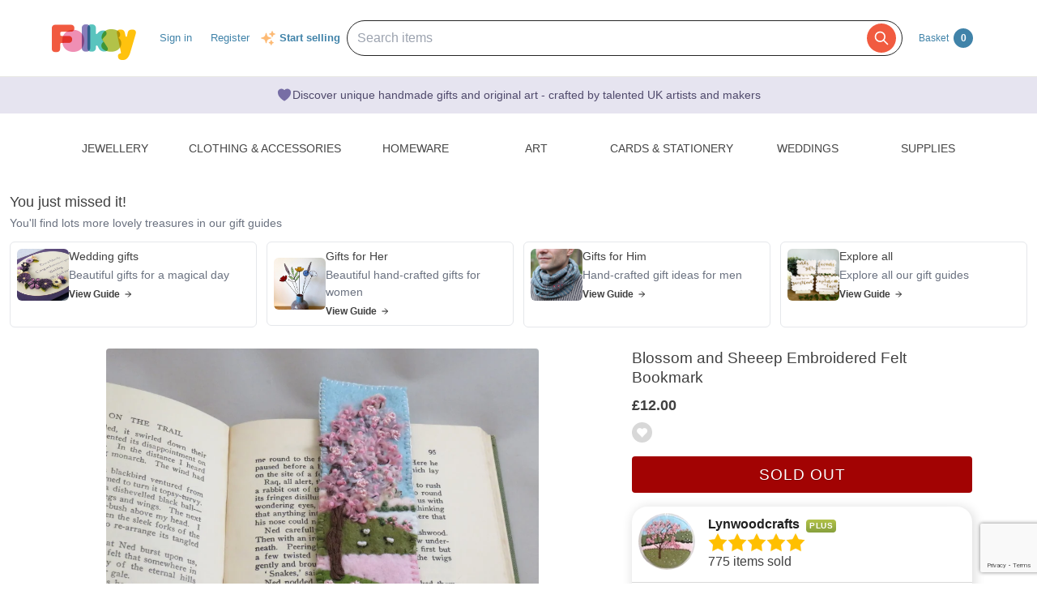

--- FILE ---
content_type: text/html; charset=utf-8
request_url: https://www.google.com/recaptcha/api2/anchor?ar=1&k=6LdG8skrAAAAAHG0XCORv-FkbuhBc3caWlOFamMH&co=aHR0cHM6Ly9mb2xrc3kuY29tOjQ0Mw..&hl=en&type=image&v=N67nZn4AqZkNcbeMu4prBgzg&theme=light&size=invisible&anchor-ms=20000&execute-ms=30000&cb=vz412yg87mcz
body_size: 49431
content:
<!DOCTYPE HTML><html dir="ltr" lang="en"><head><meta http-equiv="Content-Type" content="text/html; charset=UTF-8">
<meta http-equiv="X-UA-Compatible" content="IE=edge">
<title>reCAPTCHA</title>
<style type="text/css">
/* cyrillic-ext */
@font-face {
  font-family: 'Roboto';
  font-style: normal;
  font-weight: 400;
  font-stretch: 100%;
  src: url(//fonts.gstatic.com/s/roboto/v48/KFO7CnqEu92Fr1ME7kSn66aGLdTylUAMa3GUBHMdazTgWw.woff2) format('woff2');
  unicode-range: U+0460-052F, U+1C80-1C8A, U+20B4, U+2DE0-2DFF, U+A640-A69F, U+FE2E-FE2F;
}
/* cyrillic */
@font-face {
  font-family: 'Roboto';
  font-style: normal;
  font-weight: 400;
  font-stretch: 100%;
  src: url(//fonts.gstatic.com/s/roboto/v48/KFO7CnqEu92Fr1ME7kSn66aGLdTylUAMa3iUBHMdazTgWw.woff2) format('woff2');
  unicode-range: U+0301, U+0400-045F, U+0490-0491, U+04B0-04B1, U+2116;
}
/* greek-ext */
@font-face {
  font-family: 'Roboto';
  font-style: normal;
  font-weight: 400;
  font-stretch: 100%;
  src: url(//fonts.gstatic.com/s/roboto/v48/KFO7CnqEu92Fr1ME7kSn66aGLdTylUAMa3CUBHMdazTgWw.woff2) format('woff2');
  unicode-range: U+1F00-1FFF;
}
/* greek */
@font-face {
  font-family: 'Roboto';
  font-style: normal;
  font-weight: 400;
  font-stretch: 100%;
  src: url(//fonts.gstatic.com/s/roboto/v48/KFO7CnqEu92Fr1ME7kSn66aGLdTylUAMa3-UBHMdazTgWw.woff2) format('woff2');
  unicode-range: U+0370-0377, U+037A-037F, U+0384-038A, U+038C, U+038E-03A1, U+03A3-03FF;
}
/* math */
@font-face {
  font-family: 'Roboto';
  font-style: normal;
  font-weight: 400;
  font-stretch: 100%;
  src: url(//fonts.gstatic.com/s/roboto/v48/KFO7CnqEu92Fr1ME7kSn66aGLdTylUAMawCUBHMdazTgWw.woff2) format('woff2');
  unicode-range: U+0302-0303, U+0305, U+0307-0308, U+0310, U+0312, U+0315, U+031A, U+0326-0327, U+032C, U+032F-0330, U+0332-0333, U+0338, U+033A, U+0346, U+034D, U+0391-03A1, U+03A3-03A9, U+03B1-03C9, U+03D1, U+03D5-03D6, U+03F0-03F1, U+03F4-03F5, U+2016-2017, U+2034-2038, U+203C, U+2040, U+2043, U+2047, U+2050, U+2057, U+205F, U+2070-2071, U+2074-208E, U+2090-209C, U+20D0-20DC, U+20E1, U+20E5-20EF, U+2100-2112, U+2114-2115, U+2117-2121, U+2123-214F, U+2190, U+2192, U+2194-21AE, U+21B0-21E5, U+21F1-21F2, U+21F4-2211, U+2213-2214, U+2216-22FF, U+2308-230B, U+2310, U+2319, U+231C-2321, U+2336-237A, U+237C, U+2395, U+239B-23B7, U+23D0, U+23DC-23E1, U+2474-2475, U+25AF, U+25B3, U+25B7, U+25BD, U+25C1, U+25CA, U+25CC, U+25FB, U+266D-266F, U+27C0-27FF, U+2900-2AFF, U+2B0E-2B11, U+2B30-2B4C, U+2BFE, U+3030, U+FF5B, U+FF5D, U+1D400-1D7FF, U+1EE00-1EEFF;
}
/* symbols */
@font-face {
  font-family: 'Roboto';
  font-style: normal;
  font-weight: 400;
  font-stretch: 100%;
  src: url(//fonts.gstatic.com/s/roboto/v48/KFO7CnqEu92Fr1ME7kSn66aGLdTylUAMaxKUBHMdazTgWw.woff2) format('woff2');
  unicode-range: U+0001-000C, U+000E-001F, U+007F-009F, U+20DD-20E0, U+20E2-20E4, U+2150-218F, U+2190, U+2192, U+2194-2199, U+21AF, U+21E6-21F0, U+21F3, U+2218-2219, U+2299, U+22C4-22C6, U+2300-243F, U+2440-244A, U+2460-24FF, U+25A0-27BF, U+2800-28FF, U+2921-2922, U+2981, U+29BF, U+29EB, U+2B00-2BFF, U+4DC0-4DFF, U+FFF9-FFFB, U+10140-1018E, U+10190-1019C, U+101A0, U+101D0-101FD, U+102E0-102FB, U+10E60-10E7E, U+1D2C0-1D2D3, U+1D2E0-1D37F, U+1F000-1F0FF, U+1F100-1F1AD, U+1F1E6-1F1FF, U+1F30D-1F30F, U+1F315, U+1F31C, U+1F31E, U+1F320-1F32C, U+1F336, U+1F378, U+1F37D, U+1F382, U+1F393-1F39F, U+1F3A7-1F3A8, U+1F3AC-1F3AF, U+1F3C2, U+1F3C4-1F3C6, U+1F3CA-1F3CE, U+1F3D4-1F3E0, U+1F3ED, U+1F3F1-1F3F3, U+1F3F5-1F3F7, U+1F408, U+1F415, U+1F41F, U+1F426, U+1F43F, U+1F441-1F442, U+1F444, U+1F446-1F449, U+1F44C-1F44E, U+1F453, U+1F46A, U+1F47D, U+1F4A3, U+1F4B0, U+1F4B3, U+1F4B9, U+1F4BB, U+1F4BF, U+1F4C8-1F4CB, U+1F4D6, U+1F4DA, U+1F4DF, U+1F4E3-1F4E6, U+1F4EA-1F4ED, U+1F4F7, U+1F4F9-1F4FB, U+1F4FD-1F4FE, U+1F503, U+1F507-1F50B, U+1F50D, U+1F512-1F513, U+1F53E-1F54A, U+1F54F-1F5FA, U+1F610, U+1F650-1F67F, U+1F687, U+1F68D, U+1F691, U+1F694, U+1F698, U+1F6AD, U+1F6B2, U+1F6B9-1F6BA, U+1F6BC, U+1F6C6-1F6CF, U+1F6D3-1F6D7, U+1F6E0-1F6EA, U+1F6F0-1F6F3, U+1F6F7-1F6FC, U+1F700-1F7FF, U+1F800-1F80B, U+1F810-1F847, U+1F850-1F859, U+1F860-1F887, U+1F890-1F8AD, U+1F8B0-1F8BB, U+1F8C0-1F8C1, U+1F900-1F90B, U+1F93B, U+1F946, U+1F984, U+1F996, U+1F9E9, U+1FA00-1FA6F, U+1FA70-1FA7C, U+1FA80-1FA89, U+1FA8F-1FAC6, U+1FACE-1FADC, U+1FADF-1FAE9, U+1FAF0-1FAF8, U+1FB00-1FBFF;
}
/* vietnamese */
@font-face {
  font-family: 'Roboto';
  font-style: normal;
  font-weight: 400;
  font-stretch: 100%;
  src: url(//fonts.gstatic.com/s/roboto/v48/KFO7CnqEu92Fr1ME7kSn66aGLdTylUAMa3OUBHMdazTgWw.woff2) format('woff2');
  unicode-range: U+0102-0103, U+0110-0111, U+0128-0129, U+0168-0169, U+01A0-01A1, U+01AF-01B0, U+0300-0301, U+0303-0304, U+0308-0309, U+0323, U+0329, U+1EA0-1EF9, U+20AB;
}
/* latin-ext */
@font-face {
  font-family: 'Roboto';
  font-style: normal;
  font-weight: 400;
  font-stretch: 100%;
  src: url(//fonts.gstatic.com/s/roboto/v48/KFO7CnqEu92Fr1ME7kSn66aGLdTylUAMa3KUBHMdazTgWw.woff2) format('woff2');
  unicode-range: U+0100-02BA, U+02BD-02C5, U+02C7-02CC, U+02CE-02D7, U+02DD-02FF, U+0304, U+0308, U+0329, U+1D00-1DBF, U+1E00-1E9F, U+1EF2-1EFF, U+2020, U+20A0-20AB, U+20AD-20C0, U+2113, U+2C60-2C7F, U+A720-A7FF;
}
/* latin */
@font-face {
  font-family: 'Roboto';
  font-style: normal;
  font-weight: 400;
  font-stretch: 100%;
  src: url(//fonts.gstatic.com/s/roboto/v48/KFO7CnqEu92Fr1ME7kSn66aGLdTylUAMa3yUBHMdazQ.woff2) format('woff2');
  unicode-range: U+0000-00FF, U+0131, U+0152-0153, U+02BB-02BC, U+02C6, U+02DA, U+02DC, U+0304, U+0308, U+0329, U+2000-206F, U+20AC, U+2122, U+2191, U+2193, U+2212, U+2215, U+FEFF, U+FFFD;
}
/* cyrillic-ext */
@font-face {
  font-family: 'Roboto';
  font-style: normal;
  font-weight: 500;
  font-stretch: 100%;
  src: url(//fonts.gstatic.com/s/roboto/v48/KFO7CnqEu92Fr1ME7kSn66aGLdTylUAMa3GUBHMdazTgWw.woff2) format('woff2');
  unicode-range: U+0460-052F, U+1C80-1C8A, U+20B4, U+2DE0-2DFF, U+A640-A69F, U+FE2E-FE2F;
}
/* cyrillic */
@font-face {
  font-family: 'Roboto';
  font-style: normal;
  font-weight: 500;
  font-stretch: 100%;
  src: url(//fonts.gstatic.com/s/roboto/v48/KFO7CnqEu92Fr1ME7kSn66aGLdTylUAMa3iUBHMdazTgWw.woff2) format('woff2');
  unicode-range: U+0301, U+0400-045F, U+0490-0491, U+04B0-04B1, U+2116;
}
/* greek-ext */
@font-face {
  font-family: 'Roboto';
  font-style: normal;
  font-weight: 500;
  font-stretch: 100%;
  src: url(//fonts.gstatic.com/s/roboto/v48/KFO7CnqEu92Fr1ME7kSn66aGLdTylUAMa3CUBHMdazTgWw.woff2) format('woff2');
  unicode-range: U+1F00-1FFF;
}
/* greek */
@font-face {
  font-family: 'Roboto';
  font-style: normal;
  font-weight: 500;
  font-stretch: 100%;
  src: url(//fonts.gstatic.com/s/roboto/v48/KFO7CnqEu92Fr1ME7kSn66aGLdTylUAMa3-UBHMdazTgWw.woff2) format('woff2');
  unicode-range: U+0370-0377, U+037A-037F, U+0384-038A, U+038C, U+038E-03A1, U+03A3-03FF;
}
/* math */
@font-face {
  font-family: 'Roboto';
  font-style: normal;
  font-weight: 500;
  font-stretch: 100%;
  src: url(//fonts.gstatic.com/s/roboto/v48/KFO7CnqEu92Fr1ME7kSn66aGLdTylUAMawCUBHMdazTgWw.woff2) format('woff2');
  unicode-range: U+0302-0303, U+0305, U+0307-0308, U+0310, U+0312, U+0315, U+031A, U+0326-0327, U+032C, U+032F-0330, U+0332-0333, U+0338, U+033A, U+0346, U+034D, U+0391-03A1, U+03A3-03A9, U+03B1-03C9, U+03D1, U+03D5-03D6, U+03F0-03F1, U+03F4-03F5, U+2016-2017, U+2034-2038, U+203C, U+2040, U+2043, U+2047, U+2050, U+2057, U+205F, U+2070-2071, U+2074-208E, U+2090-209C, U+20D0-20DC, U+20E1, U+20E5-20EF, U+2100-2112, U+2114-2115, U+2117-2121, U+2123-214F, U+2190, U+2192, U+2194-21AE, U+21B0-21E5, U+21F1-21F2, U+21F4-2211, U+2213-2214, U+2216-22FF, U+2308-230B, U+2310, U+2319, U+231C-2321, U+2336-237A, U+237C, U+2395, U+239B-23B7, U+23D0, U+23DC-23E1, U+2474-2475, U+25AF, U+25B3, U+25B7, U+25BD, U+25C1, U+25CA, U+25CC, U+25FB, U+266D-266F, U+27C0-27FF, U+2900-2AFF, U+2B0E-2B11, U+2B30-2B4C, U+2BFE, U+3030, U+FF5B, U+FF5D, U+1D400-1D7FF, U+1EE00-1EEFF;
}
/* symbols */
@font-face {
  font-family: 'Roboto';
  font-style: normal;
  font-weight: 500;
  font-stretch: 100%;
  src: url(//fonts.gstatic.com/s/roboto/v48/KFO7CnqEu92Fr1ME7kSn66aGLdTylUAMaxKUBHMdazTgWw.woff2) format('woff2');
  unicode-range: U+0001-000C, U+000E-001F, U+007F-009F, U+20DD-20E0, U+20E2-20E4, U+2150-218F, U+2190, U+2192, U+2194-2199, U+21AF, U+21E6-21F0, U+21F3, U+2218-2219, U+2299, U+22C4-22C6, U+2300-243F, U+2440-244A, U+2460-24FF, U+25A0-27BF, U+2800-28FF, U+2921-2922, U+2981, U+29BF, U+29EB, U+2B00-2BFF, U+4DC0-4DFF, U+FFF9-FFFB, U+10140-1018E, U+10190-1019C, U+101A0, U+101D0-101FD, U+102E0-102FB, U+10E60-10E7E, U+1D2C0-1D2D3, U+1D2E0-1D37F, U+1F000-1F0FF, U+1F100-1F1AD, U+1F1E6-1F1FF, U+1F30D-1F30F, U+1F315, U+1F31C, U+1F31E, U+1F320-1F32C, U+1F336, U+1F378, U+1F37D, U+1F382, U+1F393-1F39F, U+1F3A7-1F3A8, U+1F3AC-1F3AF, U+1F3C2, U+1F3C4-1F3C6, U+1F3CA-1F3CE, U+1F3D4-1F3E0, U+1F3ED, U+1F3F1-1F3F3, U+1F3F5-1F3F7, U+1F408, U+1F415, U+1F41F, U+1F426, U+1F43F, U+1F441-1F442, U+1F444, U+1F446-1F449, U+1F44C-1F44E, U+1F453, U+1F46A, U+1F47D, U+1F4A3, U+1F4B0, U+1F4B3, U+1F4B9, U+1F4BB, U+1F4BF, U+1F4C8-1F4CB, U+1F4D6, U+1F4DA, U+1F4DF, U+1F4E3-1F4E6, U+1F4EA-1F4ED, U+1F4F7, U+1F4F9-1F4FB, U+1F4FD-1F4FE, U+1F503, U+1F507-1F50B, U+1F50D, U+1F512-1F513, U+1F53E-1F54A, U+1F54F-1F5FA, U+1F610, U+1F650-1F67F, U+1F687, U+1F68D, U+1F691, U+1F694, U+1F698, U+1F6AD, U+1F6B2, U+1F6B9-1F6BA, U+1F6BC, U+1F6C6-1F6CF, U+1F6D3-1F6D7, U+1F6E0-1F6EA, U+1F6F0-1F6F3, U+1F6F7-1F6FC, U+1F700-1F7FF, U+1F800-1F80B, U+1F810-1F847, U+1F850-1F859, U+1F860-1F887, U+1F890-1F8AD, U+1F8B0-1F8BB, U+1F8C0-1F8C1, U+1F900-1F90B, U+1F93B, U+1F946, U+1F984, U+1F996, U+1F9E9, U+1FA00-1FA6F, U+1FA70-1FA7C, U+1FA80-1FA89, U+1FA8F-1FAC6, U+1FACE-1FADC, U+1FADF-1FAE9, U+1FAF0-1FAF8, U+1FB00-1FBFF;
}
/* vietnamese */
@font-face {
  font-family: 'Roboto';
  font-style: normal;
  font-weight: 500;
  font-stretch: 100%;
  src: url(//fonts.gstatic.com/s/roboto/v48/KFO7CnqEu92Fr1ME7kSn66aGLdTylUAMa3OUBHMdazTgWw.woff2) format('woff2');
  unicode-range: U+0102-0103, U+0110-0111, U+0128-0129, U+0168-0169, U+01A0-01A1, U+01AF-01B0, U+0300-0301, U+0303-0304, U+0308-0309, U+0323, U+0329, U+1EA0-1EF9, U+20AB;
}
/* latin-ext */
@font-face {
  font-family: 'Roboto';
  font-style: normal;
  font-weight: 500;
  font-stretch: 100%;
  src: url(//fonts.gstatic.com/s/roboto/v48/KFO7CnqEu92Fr1ME7kSn66aGLdTylUAMa3KUBHMdazTgWw.woff2) format('woff2');
  unicode-range: U+0100-02BA, U+02BD-02C5, U+02C7-02CC, U+02CE-02D7, U+02DD-02FF, U+0304, U+0308, U+0329, U+1D00-1DBF, U+1E00-1E9F, U+1EF2-1EFF, U+2020, U+20A0-20AB, U+20AD-20C0, U+2113, U+2C60-2C7F, U+A720-A7FF;
}
/* latin */
@font-face {
  font-family: 'Roboto';
  font-style: normal;
  font-weight: 500;
  font-stretch: 100%;
  src: url(//fonts.gstatic.com/s/roboto/v48/KFO7CnqEu92Fr1ME7kSn66aGLdTylUAMa3yUBHMdazQ.woff2) format('woff2');
  unicode-range: U+0000-00FF, U+0131, U+0152-0153, U+02BB-02BC, U+02C6, U+02DA, U+02DC, U+0304, U+0308, U+0329, U+2000-206F, U+20AC, U+2122, U+2191, U+2193, U+2212, U+2215, U+FEFF, U+FFFD;
}
/* cyrillic-ext */
@font-face {
  font-family: 'Roboto';
  font-style: normal;
  font-weight: 900;
  font-stretch: 100%;
  src: url(//fonts.gstatic.com/s/roboto/v48/KFO7CnqEu92Fr1ME7kSn66aGLdTylUAMa3GUBHMdazTgWw.woff2) format('woff2');
  unicode-range: U+0460-052F, U+1C80-1C8A, U+20B4, U+2DE0-2DFF, U+A640-A69F, U+FE2E-FE2F;
}
/* cyrillic */
@font-face {
  font-family: 'Roboto';
  font-style: normal;
  font-weight: 900;
  font-stretch: 100%;
  src: url(//fonts.gstatic.com/s/roboto/v48/KFO7CnqEu92Fr1ME7kSn66aGLdTylUAMa3iUBHMdazTgWw.woff2) format('woff2');
  unicode-range: U+0301, U+0400-045F, U+0490-0491, U+04B0-04B1, U+2116;
}
/* greek-ext */
@font-face {
  font-family: 'Roboto';
  font-style: normal;
  font-weight: 900;
  font-stretch: 100%;
  src: url(//fonts.gstatic.com/s/roboto/v48/KFO7CnqEu92Fr1ME7kSn66aGLdTylUAMa3CUBHMdazTgWw.woff2) format('woff2');
  unicode-range: U+1F00-1FFF;
}
/* greek */
@font-face {
  font-family: 'Roboto';
  font-style: normal;
  font-weight: 900;
  font-stretch: 100%;
  src: url(//fonts.gstatic.com/s/roboto/v48/KFO7CnqEu92Fr1ME7kSn66aGLdTylUAMa3-UBHMdazTgWw.woff2) format('woff2');
  unicode-range: U+0370-0377, U+037A-037F, U+0384-038A, U+038C, U+038E-03A1, U+03A3-03FF;
}
/* math */
@font-face {
  font-family: 'Roboto';
  font-style: normal;
  font-weight: 900;
  font-stretch: 100%;
  src: url(//fonts.gstatic.com/s/roboto/v48/KFO7CnqEu92Fr1ME7kSn66aGLdTylUAMawCUBHMdazTgWw.woff2) format('woff2');
  unicode-range: U+0302-0303, U+0305, U+0307-0308, U+0310, U+0312, U+0315, U+031A, U+0326-0327, U+032C, U+032F-0330, U+0332-0333, U+0338, U+033A, U+0346, U+034D, U+0391-03A1, U+03A3-03A9, U+03B1-03C9, U+03D1, U+03D5-03D6, U+03F0-03F1, U+03F4-03F5, U+2016-2017, U+2034-2038, U+203C, U+2040, U+2043, U+2047, U+2050, U+2057, U+205F, U+2070-2071, U+2074-208E, U+2090-209C, U+20D0-20DC, U+20E1, U+20E5-20EF, U+2100-2112, U+2114-2115, U+2117-2121, U+2123-214F, U+2190, U+2192, U+2194-21AE, U+21B0-21E5, U+21F1-21F2, U+21F4-2211, U+2213-2214, U+2216-22FF, U+2308-230B, U+2310, U+2319, U+231C-2321, U+2336-237A, U+237C, U+2395, U+239B-23B7, U+23D0, U+23DC-23E1, U+2474-2475, U+25AF, U+25B3, U+25B7, U+25BD, U+25C1, U+25CA, U+25CC, U+25FB, U+266D-266F, U+27C0-27FF, U+2900-2AFF, U+2B0E-2B11, U+2B30-2B4C, U+2BFE, U+3030, U+FF5B, U+FF5D, U+1D400-1D7FF, U+1EE00-1EEFF;
}
/* symbols */
@font-face {
  font-family: 'Roboto';
  font-style: normal;
  font-weight: 900;
  font-stretch: 100%;
  src: url(//fonts.gstatic.com/s/roboto/v48/KFO7CnqEu92Fr1ME7kSn66aGLdTylUAMaxKUBHMdazTgWw.woff2) format('woff2');
  unicode-range: U+0001-000C, U+000E-001F, U+007F-009F, U+20DD-20E0, U+20E2-20E4, U+2150-218F, U+2190, U+2192, U+2194-2199, U+21AF, U+21E6-21F0, U+21F3, U+2218-2219, U+2299, U+22C4-22C6, U+2300-243F, U+2440-244A, U+2460-24FF, U+25A0-27BF, U+2800-28FF, U+2921-2922, U+2981, U+29BF, U+29EB, U+2B00-2BFF, U+4DC0-4DFF, U+FFF9-FFFB, U+10140-1018E, U+10190-1019C, U+101A0, U+101D0-101FD, U+102E0-102FB, U+10E60-10E7E, U+1D2C0-1D2D3, U+1D2E0-1D37F, U+1F000-1F0FF, U+1F100-1F1AD, U+1F1E6-1F1FF, U+1F30D-1F30F, U+1F315, U+1F31C, U+1F31E, U+1F320-1F32C, U+1F336, U+1F378, U+1F37D, U+1F382, U+1F393-1F39F, U+1F3A7-1F3A8, U+1F3AC-1F3AF, U+1F3C2, U+1F3C4-1F3C6, U+1F3CA-1F3CE, U+1F3D4-1F3E0, U+1F3ED, U+1F3F1-1F3F3, U+1F3F5-1F3F7, U+1F408, U+1F415, U+1F41F, U+1F426, U+1F43F, U+1F441-1F442, U+1F444, U+1F446-1F449, U+1F44C-1F44E, U+1F453, U+1F46A, U+1F47D, U+1F4A3, U+1F4B0, U+1F4B3, U+1F4B9, U+1F4BB, U+1F4BF, U+1F4C8-1F4CB, U+1F4D6, U+1F4DA, U+1F4DF, U+1F4E3-1F4E6, U+1F4EA-1F4ED, U+1F4F7, U+1F4F9-1F4FB, U+1F4FD-1F4FE, U+1F503, U+1F507-1F50B, U+1F50D, U+1F512-1F513, U+1F53E-1F54A, U+1F54F-1F5FA, U+1F610, U+1F650-1F67F, U+1F687, U+1F68D, U+1F691, U+1F694, U+1F698, U+1F6AD, U+1F6B2, U+1F6B9-1F6BA, U+1F6BC, U+1F6C6-1F6CF, U+1F6D3-1F6D7, U+1F6E0-1F6EA, U+1F6F0-1F6F3, U+1F6F7-1F6FC, U+1F700-1F7FF, U+1F800-1F80B, U+1F810-1F847, U+1F850-1F859, U+1F860-1F887, U+1F890-1F8AD, U+1F8B0-1F8BB, U+1F8C0-1F8C1, U+1F900-1F90B, U+1F93B, U+1F946, U+1F984, U+1F996, U+1F9E9, U+1FA00-1FA6F, U+1FA70-1FA7C, U+1FA80-1FA89, U+1FA8F-1FAC6, U+1FACE-1FADC, U+1FADF-1FAE9, U+1FAF0-1FAF8, U+1FB00-1FBFF;
}
/* vietnamese */
@font-face {
  font-family: 'Roboto';
  font-style: normal;
  font-weight: 900;
  font-stretch: 100%;
  src: url(//fonts.gstatic.com/s/roboto/v48/KFO7CnqEu92Fr1ME7kSn66aGLdTylUAMa3OUBHMdazTgWw.woff2) format('woff2');
  unicode-range: U+0102-0103, U+0110-0111, U+0128-0129, U+0168-0169, U+01A0-01A1, U+01AF-01B0, U+0300-0301, U+0303-0304, U+0308-0309, U+0323, U+0329, U+1EA0-1EF9, U+20AB;
}
/* latin-ext */
@font-face {
  font-family: 'Roboto';
  font-style: normal;
  font-weight: 900;
  font-stretch: 100%;
  src: url(//fonts.gstatic.com/s/roboto/v48/KFO7CnqEu92Fr1ME7kSn66aGLdTylUAMa3KUBHMdazTgWw.woff2) format('woff2');
  unicode-range: U+0100-02BA, U+02BD-02C5, U+02C7-02CC, U+02CE-02D7, U+02DD-02FF, U+0304, U+0308, U+0329, U+1D00-1DBF, U+1E00-1E9F, U+1EF2-1EFF, U+2020, U+20A0-20AB, U+20AD-20C0, U+2113, U+2C60-2C7F, U+A720-A7FF;
}
/* latin */
@font-face {
  font-family: 'Roboto';
  font-style: normal;
  font-weight: 900;
  font-stretch: 100%;
  src: url(//fonts.gstatic.com/s/roboto/v48/KFO7CnqEu92Fr1ME7kSn66aGLdTylUAMa3yUBHMdazQ.woff2) format('woff2');
  unicode-range: U+0000-00FF, U+0131, U+0152-0153, U+02BB-02BC, U+02C6, U+02DA, U+02DC, U+0304, U+0308, U+0329, U+2000-206F, U+20AC, U+2122, U+2191, U+2193, U+2212, U+2215, U+FEFF, U+FFFD;
}

</style>
<link rel="stylesheet" type="text/css" href="https://www.gstatic.com/recaptcha/releases/N67nZn4AqZkNcbeMu4prBgzg/styles__ltr.css">
<script nonce="OTSokKAPR83YUmitlVQEwQ" type="text/javascript">window['__recaptcha_api'] = 'https://www.google.com/recaptcha/api2/';</script>
<script type="text/javascript" src="https://www.gstatic.com/recaptcha/releases/N67nZn4AqZkNcbeMu4prBgzg/recaptcha__en.js" nonce="OTSokKAPR83YUmitlVQEwQ">
      
    </script></head>
<body><div id="rc-anchor-alert" class="rc-anchor-alert"></div>
<input type="hidden" id="recaptcha-token" value="[base64]">
<script type="text/javascript" nonce="OTSokKAPR83YUmitlVQEwQ">
      recaptcha.anchor.Main.init("[\x22ainput\x22,[\x22bgdata\x22,\x22\x22,\[base64]/[base64]/[base64]/[base64]/[base64]/[base64]/KGcoTywyNTMsTy5PKSxVRyhPLEMpKTpnKE8sMjUzLEMpLE8pKSxsKSksTykpfSxieT1mdW5jdGlvbihDLE8sdSxsKXtmb3IobD0odT1SKEMpLDApO08+MDtPLS0pbD1sPDw4fFooQyk7ZyhDLHUsbCl9LFVHPWZ1bmN0aW9uKEMsTyl7Qy5pLmxlbmd0aD4xMDQ/[base64]/[base64]/[base64]/[base64]/[base64]/[base64]/[base64]\\u003d\x22,\[base64]\\u003d\\u003d\x22,\x22wosEOzE0wrkOIMKJw6zCv2XDmGPCrBXCu8Oww6d1wrjDjsKnwr/CvAVzasOywrnDksKlwrEwMEjDjcOvwqEZecKYw7nCiMOFw7fDs8Kmw5LDuQzDi8Kywox5w6Rqw4wEA8OwQ8KWwqtnL8KHw4bChsOXw7cbfScrdCDDpVXCtHHDtlfCnncKU8KEXsOqI8KQWi1Lw5saDCPCgSfCncONPMKlw7bCsGh2wpNRLMO9I8KGwpZzeMKdb8K/[base64]/wrMEdgTCmcOpw5lBLRbDq2R9w4fCqcOtw6fCsR/DiXXDvMKZwokUw5Q1fBY7w5DCoAfCosKNwrhCw6zCg8OoSMOUwqVSwqxowpDDr3/DqMObKHTDq8O6w5LDmcOodcK2w6lbwo4eYXsXLRtfDX3DhVVHwpMuw5fDnsK4w4/DlMOfM8OgwpU2dMKuf8Kow5zCkFMFJxTCqUDDgEzDq8Kvw4nDjsOqwr1jw4YoewTDvCzCqEvCkB/DocOfw5VCKMKowoNvZ8KROMOQBMOBw5HCt8K+w59fwpFjw4bDiz0Lw5Qvwr3DjTNwQ8OHesORw4zDucOaViwpwrfDiBRNZx1JPTHDv8KFVsK6bBYaRMOnYsK7wrDDhcOlw5jDgsK/QnvCm8OEYcOVw7jDkMOQa1nDu0kGw4jDhsKDVzTCkcOhwq7DhH3Cv8OgaMO4ccOcccKUw4zCgcO6KsOtwrBhw55/D8Oww6p8wrcIb2pCwqZxw6vDvsOIwrlKwpLCs8OBwoBPw4DDqXbDtsOPwpzDnnYJbsK1w6jDlVBOw7hjeMOSw5MSCMKLHTV5w78yesO5KSwZw7Qkw4xzwqN7VyJRNCLDucOdfCjClR0Mw53DlcKdw57DtV7DvF/CrcKnw40uw6nDnGVSAsO/w78qw4jCixzDsArDlsOiw5fClwvCmsOCwp3DvWHDucOnwq/CnsKuwofDq1MIXsOKw4oJw6vCpMOMUmvCssODdH7Drg/[base64]/wqLDhwVQw7bCsw7CtcO7w5AkWjQ7OcKIHhjDv8KrwoAKODrCkkAYw7TDlMKPcMObAADDhyQDw782wqYCBsOOJcOPw4XCvcOjwqNQJ31EblbDpxvDojXCtsODw746ZcKvwqrDmlsMGVrDkE7DnMKow7/DmhxAw7DCocOJCMOoGHMQw4LCtk8qwoxJSMOmwqrCoGnCl8OJwoYFNMKDw7bCnzLDsRrDsMKoARJLwrY/[base64]/ClMOBHV1Iw5LCrzg9KFzCnk/Dgncjw4bDs3TCi1M0LGTCrmY5woXDusOwwofDoBEow4nDkMOHw5DCrDgCFcKrwqlhw4B2F8OrOBrCpcObJ8KkTHLDjMKNwpQqwogdOcODwqDDliw0w5vCssO7KgDDtD8tw68Ww7PCoMObw5gvwqHCkUVVw5oQw4cfQl7Ck8O/[base64]/CqmvDq3xzwobDvCcawrguwp0sKsOAw5JDDWTDmsKvw4hWOigoHMO5w4nDtE02HhDDvCvCgsOmwotkw7jDiBXDhcOlSMOhwpHCsMOfw71Ew7tWw5XDksOkwohswoNGwoPChsOlNMOJScKjaFU7FMOLw7TCn8OrGcOuw7zCnVrDhsK3QizDi8OSMRNGwrxzesO/bMOBA8O/HMKtwojDnAxmw7pGw4gdwo89w63CuMKgwr7Dun/[base64]/DlRvCr3l0wrxBR1tew4LCpMKWSh7Dr8OCw4PCk04uwrMIw4nDpA/Cg8KoKcKOwqLDgcKrw4/Ckz/DvcOMwrtjN2PDisKcw5nCjm90w6x1egXDgHcxNsOCw6/Ck3hUw7kpPG/DusO+e0xARUIqw6vClsO+XU/Dgy4nwrI/w6PCtsOCX8ORH8Kbw74Iw7hAKMKiwpXCsMKmelLCoE7DjTF3wqzCvRQIF8O9ZgFUMWpjwp/[base64]/[base64]/CiMKNwq/DnT4JFsOYw5oLTV52w4Rrw7h2JsKHdcKOw6bDkwk7asOFEGzCoksNw6FUZXDCocO0w5w6wrLCh8KXAGkCwqZGKQh0wq4CNcOAwp5Ja8OUwo/[base64]/Cg8Oew65nccKKw7zDosKtw7zDhjMqw4hMcjApZFUKw6ZSwrd2w7J+HsKsD8OKw4nDj2RBA8Onw4TDvcO5FUNxw6bCunbDhknDsjnCl8KzeVlDZ8KNb8Otw7xpw4TCq07CksO4w4zCmsOZw6ktejcZbcO2ARDCtsOrMhYew7sawp/[base64]/w4rDlC/[base64]/[base64]/acOiw68EEsO6w5fCp2k0wpXCksKnbsOkwq/DpinDmkUEwoUFw5liwqR1wqRDw50rbsOpUMOYw7nDicOfDMKTKgfDmAEfZsONwo7DoMKhwqRVTMOMOcOkwrHDnsOvWkV3w6/Cm3vDtMO/[base64]/[base64]/w4Ulf1zDnU0xPgQpAMO2Ln3CisKgw5YHQiVrMBTDhsKNEMKGEMKvwqPDisOyKhPDnnLDsiQsw4vDoMOqfUHCnQYaI0LDtSsXw4UPPcOILDHDkx/DnMKWDFQKE0DCjCsOw4kUS1w1w4pQwrIndlvDo8O/[base64]/Du8KSw4XDl8OAw7c4w4PDhgvDtsOlLsO2w7nDicO+w4fCqn3CjQBhXWTDqjAGw5BLw6fCpTnCicOgw5PDoTsxKsKAw5LClcKlAcO9wrwew5TDqMOGw7PDisOZwpnCrsOuLF8LeTgnw58wM8KgAMKLQQZ+ZSVfw6bDh8KNwqJHwrjCqwIRwpFFwrjDugXDklJ9wo/DhAbCh8KjQw5cfAXCmsOtccO5wpoadsK4wovDpTfCj8KwAsOCBA/DvQgCwrXCpSDCkWQXbsKLwozDninCvcO6fcKEc3kHUcOuwrkqBC3DmSvCrnJPB8OBDMO8wrLDmyTDq8OjHyfDpwbCukQ0V8Kuwp7DmiTDmQzDm0zDuhLDmmzCngl1ODrCnsKFMsO3wpnDh8ORRzsWwpHDlcOGwrEcVAkLIcKLwpM7FMO/[base64]/DpMK4w57DkS/CosOXc8KFTMKHQsO/[base64]/OcKfwoZjJURQwrhCNSbCi05+RcOCSSgcW8KTw6LCpgxgWMKDecOaR8O4ExHDkXnDocKGwpzCmcK8woPDl8Ofb8OcwpMLSsO6w7gNwofDlAAVwrAxw7rDqiLDswcpMsOiMcOhSAljwpcETMKKMMOecEBbNXPDhS3DiErCkz3DlsOOTcOUwr/Dig5Uwo0GXsKiOQ/CrcOgw4BGb29MwqERw6BJM8OywoM1cWfDkzRlwrJzwqZnX2EdwrrDqcOyCSzCrmPCh8ORccKzH8OWJRBKKsO7w4/CvMKrwqY2RMKDw69cDTFDeg7DvcKwwoV+woUeNMKUw4oVEkdbPT7DlgpWw4rChsOCw67Cv2l3w4YSVhzCvMKHL3l1wq7Ck8KDSwhONX7Dm8Kcw4c0w4HDqcKiLFk9wpZYcMOcVcK2Yh7Drm4/w5Few6rDhcKiI8OoezI+w5bCnm9Iw5XDhsKhw4/CqGNzcgXCq8Ktw4Y+I3ZRGsKAFwRrw5lwwoIhUlLDosOdWcOfwro3w4llwrgmwpMSw490w5fDp0bCilghHcOWOBk1OsOfBMO5KS3CvjBeIl4GIj4zVMK4w4wuwowcw4DDgsOXGcKJHsO+w7/CgcKdUknDv8KCw6XCljElwplLw5jCtMK7EMKDD8OdASllwq1LbMOnC0JHwrLDrwTDjVlhwpQ6PCLDjcKeNXc/WB3DnMOqwp4kLMKRw4rCh8OKw5vDrB0HBXDCk8Knwo/Drl44wr7Dp8Opwpwaw7/[base64]/[base64]/YRfDosOFwpnDlhhNw685MRRCHX90wqAiSVQeP0JUFVLCiW1Aw7TDqiXDvcK7w47CpE1rPEAJwo/DnybChcO1w69mw4VAw77DiMKNwqYiEiDCmcKiwpEDwpRBwpzCn8Kgw4XDikNBVC5Qw78GN2giBx3Dh8Ohw6hvD2kSZlohwqLCoUXDqmfDkCPCpznCscKBQzUuw5TDqgVCw7jCm8OcPB3DrsOhTcKbwqtBf8K0w61rNi/Dr2/DoFnDhFlfwoJxw6MFBcKjw7pVwr5yMQd+w4fCsBPDhn5sw6l3UmrCucOVTXFbwokVCMONCMOZw57DrMKTfR57wp8RwoseJcO/w4kbGsK3w6lrSsK2w45Bd8ODw58WWsKHGcKHIcKGCMOZKMOqYjfCgMOtw4lzwpPDgjjCsk/CkMKuwp80JwoKA3HDgMOMwoDChl/[base64]/CsF/DtH/DhSJJUSUbK8KIdsOxRsOzwr8wwqUFJCzDjG06w4coEh/DgsKywp1KTsKVwpVdTXhKw5h/w5ssZ8OASDrDpW0ZXMOHCg48dsKCwr0Lw4fDrMO/[base64]/CqsKLw57CkcOCEwN8w5TDjsKdwp7DhyDDikzDj3/[base64]/Dg8OrwonDo8O1wr/ChwBXc8OqwowlZH8DwqbDk13CvsKGw7TCocOVbsOtw7/CkMK9wqXDjjN0wrh0aMOBwo4lwpxbw77Cr8OaCBXDlnTChgxOwrwrEcOQwrLDqsKSIMO+w73CqMODw6tHTnbDhcKWwoXDq8OLYWfCu1VZw5XCvTV9w5fDlWnDvEAETnh/[base64]/[base64]/DmsKEw5fDq2gewrjCnRwwwpnDs8O5H8KRw5zCh8OBZ3bDicOYfsKsDMKAw7RdHMOpUGzDhMKqLhDDqsOQwq7DqMOYGMKAw7zCl0HClsOnVsKnw6sHU37DucOKGcK+wq4gwrU6w7MRI8Ooc0lGwrxMw4c+CsKEw7zDh0g+XMO/GTNLwqLCtMOMwqgew79nw6kywrPDjsKAdMO5DsOTwp1twrvCqlPCncOTPkd2QsOPNsK/FHdrW2/CrMOnXMKaw4gEFcK7woVPwrVTwopvSMKXwobDpcOrwrQvLcKTJsOQQgjCk8Kjw5XCgcKCwoXDvVp7KsKFwqHCjl8/w6HDi8OvL8K9w63CpMKSVmhww7HClTEhwr/ClMKuVlw6dMO3bxDDuMOuwpfDvSd4bsKWBWDDksOgURsKHcOLb0sQw5/CgWZSw70pKy7Dt8KOwrvDlcO7w4rDgcO/[base64]/DnMKINl/DqV9AW3LDrQvDvWDDtsOawqxqwqlIHCLDmB8Uwo/CrsKWwrxrS8KSRS/[base64]/YsKdTsOuw4nClMOywpTCvsOFei/DiMO9w4YrwoDDqQoAwp1vw6jDpUA2w47ClGhkw5/DgMOMLld5JsKywrVMJX7DhW/DsMK/w6czwrvCsHbDhsKxw6RUYikQw4Q2w4DCg8OqAMKEwrDCt8Klwq4/[base64]/ChsO/wqjCssOUccOEAT09wrB6ScOTw7/CtQrChMOyw4PCp8K7UzHDhkbDucKYQMKBNl0vKkMyw7HDhcOZwqJdwoF9w5Nzw5xiZnhxH08rwq/CoXdkCcOtwqzCjMO8YwPDj8KRSFYGwolrC8KGwrXDocO/[base64]/Cm8KHN8K3woHCsMOcbcOWHyfCsHwbw4VidSXCnjATfcKDwr3Dj0LDlHVSGcO0VkrCuQbCvsK7QMOQwqnDtFMGWsODZMK4w6YkwpjDp3rDhUs3w7HDkcOaTMKhMsKyw45qw6xhWMOhMQMOw5A/DjDDoMKWwqVUA8ORwqvDh0xkFMO0wr/DmMO7w7rCgHAMT8OVL8Kpwq4aFV0WwpkzwoTDkcK2wp4zeRrCsyzDosKGw4N1wpdAwoXCjj9wJ8OpZVFPw7zDkxDDgcO7w69qwprCgcO3BV1/[base64]/DlkkeWMKycwhPwq/ChDHCq8KUYsOFe8K8w5fCs8O/EMO3wpnDqcOBwrRgKGAwwprCtMKVw6hBYcOeVMK2wpZGY8KIwr5Iw6LClMOufcOVw7/Dr8KmL3nDhB3DmcKFw6bCtcKjTltjEcOzWMOnwqAVwoo4LmY0FRd9wrPClQnDocKmfhbDpFXCgFYLc3nDpgQZA8K6TMOBH0XCmXjDv8KAwotowqABIjfCp8KXwpE/[base64]/[base64]/[base64]/DiVzCjMOcwpwXflvDkMOJw7HCp8OGJsKkw6MNLH7CmV1HIS/Dp8OzTEHDsHLCj1lSwrouQTnCskV0w4nDtA8cwqnCncO6w7/[base64]/CrcKqZCjDskLCvcKkEcK3wqLCvUF7w73CmMOZw6NxXsK/[base64]/Cq8KBY1creMK8w6UWBip/wotmwp8oJFYkwqrCoVbDpWoITMKURQzCs8K/Hk5kLWHDmsKJwpbDl1NXDcK7w7/DsDdPC0jDh1LDimgAw4tpLMKHw7bCi8KINyoGw5HCpQPCgAFYw48hw5nCll8RfTkqwrLCgcKFKcKMFmXCrFTDlcKtwpvDt2AaF8K+di3DrQTCssODwq1hWQLClsKZdzknAg/DksODwoxxw4TDk8Oiw6/[base64]/[base64]/[base64]/[base64]/DuW3CtcKhME/[base64]/wqLCvyTDsFPDrmfDsUkCw6JcRsKyUX/DgjAAWXoOXcKawq/CizVaw4HDp8Ojw5TDoXNiEUgcw6PDqnjDv1ocBRlyT8KXwplFLsOrw6LDvzQxM8OowpfDtMKsccOzDcOLwqBqM8OpOzofZMOJw4PCpcKlwqx/w5s3TVrDvzzDrcKsw5fDrMOjAyF7Y0YuE0fDqRnCiT3DsAJCwpbCpnzCojTCtMKaw4dYwrIeKX1lE8OKw5XDpz4IwpHCjB1Ew63CskMcwoYHw593w6wTwp/Co8OnDsK1wopWSUx7wonDqC3Cr8KtYHFewrPClj8VOMKLBgkwRxRqFsO1wo/DpMKuX8KLwp3ChzHClQDCvAoMw47CmQ7DqDXDgsOeXHYlwqnDpTnCkwDCjMKxaRhuY8Oxw5hZNzPDvMKiw4vCj8KQacK2wq44MF42czLDvQfCrcOnFMKacmLCszNIcsKHwolyw4ZkwoLCnMOLwpbCnMK2GcOGbjvDksOowrLCp3NJwrQWSMKFw55/GsOjdXbDnk/DuA48CsKme2PCucOswp7DsWzDnyLCjsKHfkUbwr/CnyTCvn7CpAh2M8KSXcO6OlvDvsKFwq/DvMKVfhXClEY1A8OoC8OgwqJHw5jDjcO0M8K7w7fCsy3CowDCj18AXsK8dwwmw4zCuz9IUMObw6LChWfDkD0TwrdHw7k8DRPChU3DpFbDlgrDlQDDjAbCr8ORw5Ypw6Yaw7LCk2NYwoldwr/CklXDu8KTw7fDpsOhSMOKwo9bFjdAwrzCvsOyw78Nwo/[base64]/CmcKIwqUGw4DDtFrCtikzwro6wpBSw7XDjC16WsKbw6zDlMOreFMrbsKFw7Y9w7zClGQmwpDDlsO0wpDCtsKewqzCgcKFMMKLwqJpwpgCw6d0w63CuCo2w6HCv0DDngrDoTN1c8OZwo9pw4IJE8OkwrfDocK9cxvCoysyYV/CtMO5FcOkwpDDlyfDkSEsUMKJw45Ow5F+Nywaw7LDiMKfYMOeScKMwoJww6rCt1zDpMKYCg7DqSrCrMO2w5R/HQXCgEVKwqZSwrYLCx/[base64]/DuHfDrMOhf18eEGJIw6FYHGzDvsKQQMK9wofDpknCn8Knwr3DiMKRwrDDmjnCjcKuWA/DgcKPw7XCs8K4wqvDjcKoPiPCjC3DksO0w4HDjMOMa8KPwoPCqBs3fwYYaMK1alVTO8OONcOPGltVwpTCg8OWTMKxAkJlwrnCg34wwqFBDMK+w5/CtFMgw6IkPsKow5bCvMOOw7DCtcKfKsKoTwdEIwLDlMORw7o+wr9wTHYNw7nDmlXDjMKSw7TCrsOtwobDncOJwpIsdMKPRCLCkkrDm8ORwrdjG8KCHk3CrHTDh8ORw4XDtsKcXCLCgsKyFS3CkFEHXMKTwr7DosKXwooRFk5JSHvCscKew4QEXsK5P2/[base64]/Cuwonw5YyXRbCtcOZwrjClAnCjR/DnXIaw6jDgcOBw7lhw7B/QHzCo8K/wq3Cj8O+Q8OOLcObwoFWw5UVaxjDosK5wpPClARIYnrCksOHSsKMw5hdwrzCq2B3D8OyHsKEYgnCrmkaVkPCulHDh8OXwpUCTMKdcsK6w7lIMsKuBsODw4vCnXfDlsOzw4BvSMK6UysSD8OuwqPCk8O6w5XCuQJTw4xdwr/CuT8eMDpfw7PCvC3ChQxXNWc3b08gw7PDqTYgUyJYK8Kuw7oywr/CjcOYEsK9wrd8asOoI8KNVEU0w4HDhwvDqMKPw5zCh1/[base64]/DuDwlCcK5Y1rCv8K+ZMOSwpplAMKywpLChsORw6nCmQ7DmngiYAUUKysmw6XDrxsbVxfCiHVZwqvClMKlw4NCKMOMwp/DnEcpJcKSEDTCnGPCkG0zwoTDhsO6Mwxkw4HDohvChcO+NsK5w5sOwpk9w5QAUMO9Q8O4w5rDtMKLDyBuw4/DtMKnw6E0V8K5w6fDgSnCmcKFw5QKw7PCu8ONwq3CoMO/w5bDuMOxwpAIw7/DscO8TkM9S8K+wo/Di8Oxw58YOTUrwph7Q1rCgi/DuMOlw6/Co8K2TsKUTQ/Dgm4uwpEGw7VQwpjClGDDqMO8PgnDpl/[base64]/CjU3ClCtTwrVjwoIFUMKbwoBHw7NYwq1AfsOkeU8zRVLChQ3DsWh3R30yQTPCuMKHw48+wpfDrMOrw5ttwovCt8KWLgpnwqLCvDrCknJpL8OQfMKMwr/[base64]/CuMOlMMORw77Dn8KKCsKPKsOgQyHDvcKaY0/[base64]/w7tmF0rCvybCtHfCgXzCuMK2UxXCo8O9H8KYwrwjRsKgfCvCncKiDQwhccKjPSpOw4pVWcKfXXHDlMOuwrLCtR1za8KnXhQlwoEVw63CjMObCsKlbsKPw6ZcwqLDjcKbw6vDsHwbA8O+wpVHwr3Dj2Irw4XDsD/CtcKLw54KwrrDszLDnCBKw5lyFsKNw7PCtk3DlMK/wqfDucODw6wQCsOFw5QGG8KkcsKuSMKQwqvDsidiw7NwREU3J2Q7Cx3DpMK+CSjCsMOvIMOPw5rCh1jDusK9dg0JW8O8TRUIT8OKGDTDjB0pC8K8w57DscK/a07Cs07DlsOiwq3CmcKBfsKqw67ChA/Cr8Kkw7hGwqIkDz3DjzEVwqZKwpVOKEZbwpLCqsKGDcOvVVLDn28twrzDrcOew7nDrUNFw4vDtsKDUsKweRpAcRbDoWQpaMKjwr/Ds2w5KgJcYQHDkWjDhRADwoAPNR/CmgHDvEpxasO7w4fCs0TDtsO5YVJuw6U+fUMUw6bDn8K9w6Yrw41aw6VJwq7CriYxUA3Ch2U9NsOPHsK9wqXCvAzCpjfDtCgZCsKxwrx3FA3CosOawpnDmCfClsORw4/DqkZpMCXDlgbDhMKiwr16wpDCoVpHwonDiRIPw4fDnFoQNMK3RcK9A8KDwpNWw67DocOfLlvDtBnDiCnCikPDq1nDq2jCpDrCi8KqAcKpZsKbAcKzf1jCk3dYwrHCmFlyNlw9NQLDi3jCux/CssKKVWxswrZcwrxewp3DgMKDZgU0w7zCv8KkwpLDq8KKwr/DtcOXenjCt2cLBMK5wrfDqVslwq9HL0nCmCkvw5bDgcKUaTnCvMKiQMOkw5bCqic4bMKbwqTCqyEZFcOIw6ZZw5IVw6LCgC/Cshx0I8O1w6Z9w7cew6NvRcOLaA/CnMKfwoUMTcKrbMORLwHDkcOHJxMsw4gHw7nCgMOAcBzCm8OmQ8OLWsO6ZcO/[base64]/Dq3ZwXBPDkFXCg8K/wrnCr8OXw6dYNAlow7DCmsKRT8K5w6FGwpfCnsOsw7/Ds8KDEMOWw4bCkl07w7JbRzdmwr4PUMOvWSR9w7MywoXCkkc4w7bCqcKiGSMOfwPDmAfCvMO/w67Ci8KDwpZKJ0hgwoLDkD3ChcKUe055w4fCtMKqw7oFbntLw5HDuUfDnsKWwrUpaMKNbsK4wrDDh37DusOswpd+wrBiCsKvw51PRcKTw7fDq8KIwqzCul/Du8KfwqNRwrNmwqpDWsOvw7VawrLCsBxUDmrDpcOdw4QMfz4Tw7nDsxfCh8KPw6B3w47DqxDCh1x6U2PDoXvDhmwRY0jDvTzCsMKgw5vCisOUw4dXX8K7e8K8w67CiDzDjAnCjAnCnSrDuFXDqMOrw4M+w5Frw7JxSB/CoMO6wpPDpsKAw63Ck3zDo8K5wqQQESJpwoMrw55AbCnClMKFw7x1w4RQCjrDk8Kkf8KZYHMnwo5pakbCuMKLw5jDq8OjXyjDgiXCo8KvX8OYMMK/w6/CpcKTBB96wrzCpcOKIsK2NA7Di1zCl8OAw6Q2BWPCmgfCscKuw6PDvUpwSMO2wp4nw40xw45QfCtlGjwgw4LDqj0CKcKxwo5cw5huw7LChMOZw5/CjClswrclwrJgdnJpw7p+wp4Dw7/[base64]/TcKYwovCjsOYU8OfAErCj2MeXSZmCwXDmhrCr8KReFURwpfDrH9Xwp7Dv8KOw5PClMKqAELCiBDDrV7DuUcXIcO7JU19woLCnsKbBsO1NHIGccKIw5Evw6rDucOoZ8KoUmzDjBTCocKRLMOtA8KZw5Mpw7/CkTUmb8K7w5c9wrdEwplZw6Byw7U0wrzDo8KgB3jDkVUgSiLCl1bCoh4SeRoGwpA1wqzDgsOpwrQHfMKJHEdWL8OOLcKQWsKWwoVgwpxmRMOYImZvwprCjsO+wp/DvhZ1VXzCpiBSDMK8QmnCvEjDtX3ChsKyWsOHw4rCiMOwXMO4Rh7Ci8OLwqNww64VRcKlwoXDvR7CksKmYBRAwo0dw67Csh/CrT/CoRpcw6BWCUzChsOBwr7Cs8OPZ8OZwpDCgw7DlRdiZSjCgBsPTVhgwrPCtMO2CMKGw5csw7fCrnnCi8KbOmXCs8OuwqzCmFslw7Qbwq3CoE/Dn8OXwqEPwppxOwzDk3TCjsKFw41jw7/[base64]/DtsKCbyHDhsOrL8O9K8OcBHzDlCXDi8Obw4fClcObw795wqzDmMO5w6XCsMOLA2csOcKFwp0Ow6XCjmFcVmrDsFErFsOmw5vDpsKBw4IvXcKfO8OsZcKWw73Cg1xPKMO+w6rDs0XDlcO0SiBqwonCqxVrM8KyZATCl8KXw4N/wq5VwofDmj0Tw6/DmcOLw4LDpGRGw4vDjcODJGNBwovCkMK0SMKGwqB3flJbw50qwrLDv2wZw5jCpnMCXzDDhnDCjCnDvsOWHsOIwqNrUhjCl0DDugnCh0LDvkcpwrpowoFKw4LClw3DlDnCr8ODanHCgFvDgcKpZcKgGBlKOUvDqVU+wrLCkMK6w67CkMODwrbDhQbCm2DDol3Djh/[base64]/[base64]/Ci8KeXHwYwo9PwqHCk1YtD8KFPSLDuhIbw7PClXobQMOTw6bCnyR+dzvCqcK5UTYLehjCv2JywqBVw4gyQVtcwr55IsObLsK6NS5YLGRUw5DDksKxUVDDig0oa3fCgld5S8KJK8KCw7ZBAlwzw5dewp3CuSLDssKxw7R7dTvDo8KCUy/CnAAowodpEjhuOSVdwqXDjsOWw7/CjsOQw6nCkkDCv11PA8OMwp1wFcKgMUPCnFhywoXDqMKewojDmsODwqnDk3HCnR3DisKbwoApwrPDhcOuUjQXM8KIw7rCl1DDnynDiULCi8KZYgpcGB4lBhcZw54hw58Iwq/CjcKew5Rvw4zDlB/CkCLDgGstBcOkTxVZIsOTIcK3w5HCpcKoVW4Bw7HDr8KXw491w6XDqMO+bG3DvcKHSyLDg2VhwpoFX8OwYEhMw5oFwpccw6/DkjHCgw1Bw6HDocK0w49GQsOdwrLDmcKdwqHDulrCrD5qUBbCo8OhZh8+wrhYwpJ+w7zDmQ57EsOHTXY9QEXCqsKpwpfDr2dowqotIWAADjZHw7hRBBQcw6wSw5Q+ZBF/[base64]/CosObNMO/w5LDuMKjXhLCpxrDvsOswp8rawUgw6UgwrxfwpvCi17DlwE1O8OwTThMwonDmzbCksOLd8KlAMOZEMK+w5nCo8OLw6VrMw9ww4HDgMOKw6/ClcKLw7cuaMOUecKCw4F0woDCgmbClcOAwpzCiFbDlAknOArDtsKww5EwwpXCn3zCjMKKJMKJRMOlw5XDr8OCwoNIwpjCk2nClMKXw6fDk13Cg8OBdcO7LMOpMTPDtcK/N8OvPDcLw7BQw7bCgw7DqcOlwrRIwr8JWUB/w6LDpcOVw5DDkMOxwq/Dk8KIw64nwqhOMcKSbMOKw7PClMKfw4PDlsOOwqsvw6LDnwtaZUkJAMO3wr0VwpPCsCLDsDXCvcOFwr3DqQjCgcO8w4ILwpnDmkjCtyU7w7UOB8OhLsOGT0HDp8O9wr8Se8OWDDkRMcK+wrZowojCsgXCs8K/w4A4DQ0ow704EWdTw6xPTMORInHDmMKyTmzChMKQEsOsNV/CvVzCsMOrw4HDkMOIAWQow6x9wr42KGFnZsOZS8OTw7DCq8OmPzbCj8Odwr9ewoorw5NzwqXCm8K5fcOuwpXDiU/DkUnClsOteMK4JWsTw67CqcOiwrvCoTo5w6/DvcOpwrcxEcOkRsOQMsOuDARca8KYw4PCn3t/[base64]/ZkgswpjCkcKVVE7ChsOsRsK9GcOwwp5cwqlZYMKkw6nDo8OAYMOVLXDCu2HCg8Kwwr02wowBwopbwp/Dq0XCqkDDniHDrCjCn8OgTcOuw7rCosOGwp3Ch8O6w6DDi2QcB8OeaG/DlAgbw6LCkloKw7NMYwvCoj/[base64]/[base64]/QcKYLTfDoMO3w6oQwq3CnkAEw77CpnMhw4LCqx4TwoIgw69YfjHCvcOsOMOcw6svwqzDqsKbw5XCnE3DpcKTbcKdw4DDgcKYHMOawrjCrE/DpMOWC0XDgHwdPsOfwrTCvsK9DzF5w7huwpM1XFQNWcODwrXDgcKDwq7CkFjCi8O/w7ZwZWvDvcKOOcKywoDCrntMw7vCisKtwpwJJ8K0wp91U8OcMwHCvMK7AQjDuhPCjzTDsn/[base64]/Wk1XwqF+d8KmR8K+MsOQwrZgYSnCu1HDniHDlMOSC2/DrsOjwqbCl2c2w5zCssONNirDhyR2HsOTRC/DlBUeN14EI8OPHxghehPClGvDs0XCosOQw5PCqcKlYMOqNijDn8KXXhULJsKmwotSIgvCqiZkUcOhw7HCiMOvOMOlwrrCoiHDscOiw7xPwqzDhRXClsKqw4lDwrRSwobDhcKsQMKjw4l/wonDgVHDsgVfw4nDnzDDpCjDusO9OMO1asKtCWBlwql9wocrw4rDqQRZLyYmwrNxFMK1eD48worCk1svEB/Co8OoUcOVwpRkw7jCnsObbsOew47Cr8KXYw/DgsKTYMOpw5vDjXxWwqMZw5PDrsKqbH8hwr7Djjckw4rDgWnCo2w4Rm/Cq8OSw5/[base64]/CqDTCi1BYw51EIktKw40dVV/DjWfCnA7DhMOIwq7CvnwvYXrCon0Tw6bCv8KYf0Z4BlLDhDEWeMKYwrbCgFjCjC7Ck8OhwpLDny3CsmHCvMOow4TDkcKNUcK5woduL2cqQGrDjHDChmgZw6/DvMOKHygrFMOEwqXCnVvDtgxowqjCoUNObMKRLVjCngnDlMOGcsO6YSbCnsOSXcOCYsKswoHDoX0sWBjCrkYvwpYiwoHDvcKRHcOgF8KSbMObw77Dk8KCwqR0w45Ww4HDnlTDiwEEeFBtw4Mfw4DCjCVWV0QaUyJCwoUldnBpL8KEwpXCky/DjTQXDMK/w7Q+w7ZXwoLDqMOYw4wiBDnCt8OoI2DDi2QKwoZQw7DCvcKNVcKKw4VuwozCvkJyIcO8w7/Dp2bDrxnDkMKfw5lvwqdxb390wqPCuMKmwq3DtUEvw7XCuMKMw7Iddn9HwojCviPDrytQw7XDtFLCkj95w6HCnhrCt3ETw53CojHDmsO0PcOzXcKdw7PDlwbCnsOVA8KJdnBew6nDt0jDh8K+wq/Dk8KDZsKQwpDDq3kAOcK9w5/Dp8KJQMKKw7LDtsO7QsKWwo1xwqFiUilERcO/IcOswp15wqFnw4NCcnURC2PDnUDDgsKnwo0/w4UmwqzDgHlmDHTCp1wCe8OmCEJmfMKQJMKGwoHCu8Ozwr/[base64]/[base64]/DsmwiwpbCmVYdaFcDDcKfdyVBw7fCiXHCjcKHW8KXw4XCg0lHwqh9UistFAjDvsOlw512wqjDl8OYG3YWMsKvZV3ClzXDq8ORPV57PlbCrMK0DQ1zdhsOw6Ycw6LCiCTDgMOEW8OTZlDCrsOANDbDrsOcABQRw6bCvl7DrsO6w47DmcOzwosQw67DlcO/dx3Dt3rDu045wqkNwrDCnzVOw6LDgB/CqBsCw6rDuj4/F8Ovw5bCjQ7DmSVOwpoGw43CkMKIw50aNn0ufMK/[base64]/wokGKMKpw7tfwqlnw5HCjsKtOMKlwrJxw4keRijDjcKpwpjDlC8Hwp7Dn8KzC8OYwpUfwrHDmm3Dk8Kxw5LCvsKCPB3DiwXDt8O5w6Qyw7LDmcKkwqxswoEtK2/DmBrCoh3DosKLGMOrw4F0byzDqMKewoZmLg3DlsOQw4TDnSjCv8Kbw57ChsO/[base64]/DinPCo3BmUjnDh8Ocw4nDg8Kywq7CgMKULxV6w5YnKsKDOwPDkcOCwpxcw5DDpMOXUcONw5LCsiMSw6bCmsORw6I6FU1lw5fDhMKCV1t6fFbCj8OuwrrDgEtdEcKaw6zDhcKiwpfDtsKmKTvCqH/DnsOMT8OBw65zLHgsfkbDlWpyw6zDnitgL8Kww43CgsKNYwtHw7EuwqvDnXnDhHkqw4gndsOHKDN4w63DjRrCsRZZOUzCjhdJfcOyLsKdwrbDrUsewoVWQcOvw5bDrsOgA8Kdw5/ChcO6w5d5wqIrDcK3w7zDi8KKPVpsS8OzM8OjG8OEwoBSV0QCwpwSw7drayYybCzDnkg6KsKnWywiQ3p8w6B/J8OPw4jCmMOBMCkNw51VIsO9G8OQwql9aFnChjU5YMOqWzPDtcOyDcONwot5JsKpw43DnSUOwqwdwrh7McKsGy/DmcO0EcKQw6LDqMOWwotnXHnClQ7Dqy0nw4Evw4LDj8O/VU/DnsK0AkfChMKET8O5ZX7CslhFwoxTw7TDumM3NcO1bREiwrBeSMKawp/CkXDCiELCrxDCjMO/w4rDr8KbQMKGQV0OwoNufEE4bsOtTQjCucK/TMOww4ZAXXzDsx4rRwPDkMKMw7UQRcKSTgxyw6E2wro3w75Aw6DCv37CuMOqBT06T8OwQ8OqX8K0QFRLwoDDgFgDw7s+SAbCs8Odwrs1fWRww5UEwr/ClMKMMcOSXzRrZyDCuMOfFcKmScOLXyoNF2XDuMKwbsOsw5/DsB7Dl39/VHfDs2IAbWgpw77DkDfClhTDkl3CoMK5wpHCi8OPOsO6MMOkwotkRy52fcKbwo7CgMK1UsKgHFJmG8Oww7ZCwq/Dq2pFwozDl8OFwr9qwptkw5jClgbDsUXDtWDCtcKlV8KiVAsKwqHDtX3Drjk2S1nCpA/[base64]/DpTERworCsMObwqDCl8KUOwnDijdQenBfw6fDl8K0Vx1jwqTCosKkeGABTsONLFBqw5MXw65jHcOFw4ZPwqHCihTCtMOiKMOBU0FjNWUHJMOzw5JCEsOtwp4vw4wwQ2FowrjDrFMdwozDi03DlcKmMcK/w49RacKWOcObeMOnw7XDqVtgw5TCuMOTwp5ow63Ck8KMwpPCsF7DlsKkw5oqFmnDgcO0RkVDS8KrwpgiwqI2XFZhwoASwqZyB23Djg0nYcKKL8KsDsKPw5oGwokHwrvDok5OYlHDh0cbw6ZZNwZyG8Knw4LDmi8bTkzCpWnDqsKI\x22],null,[\x22conf\x22,null,\x226LdG8skrAAAAAHG0XCORv-FkbuhBc3caWlOFamMH\x22,0,null,null,null,1,[21,125,63,73,95,87,41,43,42,83,102,105,109,121],[7059694,199],0,null,null,null,null,0,null,0,1,700,1,null,0,\[base64]/76lBhnEnQkZnOKMAhnM8xEZ\x22,0,0,null,null,1,null,0,0,null,null,null,0],\x22https://folksy.com:443\x22,null,[3,1,1],null,null,null,0,3600,[\x22https://www.google.com/intl/en/policies/privacy/\x22,\x22https://www.google.com/intl/en/policies/terms/\x22],\x229EYzM9VCJ09tgI1RJlRqco15AOB+FvvIKc4tfzQf7Xk\\u003d\x22,0,0,null,1,1769523437733,0,0,[127,63],null,[59,61,106,221,99],\x22RC-9upRK2mLazxBLQ\x22,null,null,null,null,null,\x220dAFcWeA5OuWmfgmHkYmhQ0gc9ZUcQfjFaekfkBR19bqIVpjOcWxU6zbemVdnmM9UsSGVGKWG7scAqk7PB745AR775_qJrcRtxGA\x22,1769606237881]");
    </script></body></html>

--- FILE ---
content_type: text/css
request_url: https://folksy.com/stylesheets/style.css?1769516530
body_size: 259787
content:
/* Folksy - Main styles
----------------------------------------------------------------*/

/* Imports
----------------------------------------------------------------*/

@import url("//fonts.googleapis.com/css?family=Lora:400,700");

/* Clearfix
----------------------------------------------------------------*/

.clearfix:after,
section.unavailable:after,
.progress ol:after,
.share-prompt .share:after,
.share-prompt:after,
ul.share:after,
.selling-intro .options:after,
.container:after,
ul.gallery:after {display: block; clear: both; visibility: hidden; height: 0; content: ".";}

/* Global Reset - Plus useful type styles
----------------------------------------------------------------*/

html, body, div, span, object, iframe,h1, h2, h3, h4, h5, h6, p, blockquote, pre, abbr, address, cite, code, del, dfn, em, img, ins, kbd, q, samp,small, strong, sub, sup, var, b, i, dl, dt, dd, ol, ul, li, fieldset, form, label, legend, table, caption, tbody, tfoot, thead, tr, th, td, article, aside, canvas, details, figcaption, figure, footer, header, hgroup, menu, nav, section, summary, time, mark, audio, video {margin:0; padding:0; border:0; outline:0; font-size:100%; vertical-align:baseline; background:transparent;}
article, aside, main, details, figcaption, figure, footer, header, hgroup, menu, nav, section {display:block; position: relative;}

nav ul { list-style:none; }
blockquote, q { quotes:none; }
blockquote:before, blockquote:after, q:before, q:after { content:''; content:none;}

a {margin:0; padding:0; font-size:100%; vertical-align:baseline; background:transparent;}
a img {border:0}
figure {position:relative}

ins {background-color:#ff9; color:#000; text-decoration:none;}
mark {background-color:#ff9; color:#000; font-style:italic; font-weight:bold;}
del {text-decoration: line-through;}

abbr[title], dfn[title] {/* border-bottom:1px dotted; */ cursor:help;}
abbr {border: none;}
abbr[title="and"] {font-style: italic; border: none; font-family: Baskerville, "Baskerville old face", Garamond, "Times New Roman", serif;}

img, video, object {max-width: 100%; height: auto;}

table {border-collapse:collapse; border-spacing:0;}
hr {display:block; height:1px; border:0; border-top:1px solid #ccc; margin:1em 0; padding:0;}

input, select {vertical-align:middle;}
select, input, textarea, button {font-family: "Helvetica Neue", Helvetica, sans-serif; }
pre, code, kbd, samp {font-family: consolas, 'andale mono', 'courier new', monospace; font-size: 0.813em;}

html { overflow-y: scroll; } /* always force a scrollbar in non-IE */
a:hover, a:active { outline: none; } /* Accessible focus treatment: people.opera.com/patrickl/experiments/keyboard/test */

a, a:active, a:visited {color: ;}
a:hover {color: ;}

ul, ol { margin-left: 1em; }
ol { list-style-type: decimal; }

nav ul, nav li { margin: 0; } /* Remove margins for navigation lists */

small {font-size: 85%; }
strong, th {font-weight: bold; }

td, td img {vertical-align: top; }

sub, sup {font-size: 0.625em; text-transform: uppercase; letter-spacing: 1px;}

pre {
   white-space: pre-line; /* CSS 3  */
   white-space: -moz-pre-wrap;  /* Mozilla, since 1999 */
   white-space: -pre-wrap;      /* Opera 4-6 */
   white-space: -o-pre-wrap;    /* Opera 7 */
   word-wrap: break-word;       /* Internet Explorer 5.5+ */
  }

textarea {overflow: auto;}
.ie6 legend, .ie7 legend {margin-left: -7px;}

input[type="radio"] {vertical-align: text-bottom;}
input[type="checkbox"] { vertical-align: bottom;}
.ie7 input[type="checkbox"] {vertical-align: baseline;}
.ie6 input {vertical-align: text-bottom;}

input[type="checkbox"].checkbox-solo { vertical-align: middle; margin-right: 0.5em;}


label, input[type=button], input[type=submit], button {cursor: pointer;}

/* webkit browsers add a 2px margin outside the chrome of form elements */
button, input, select, textarea {margin: 0;}

button { width: auto; overflow: visible; }

/* colors for form validity */
input:valid, textarea:valid   {  }
input:invalid, textarea:invalid {/*background: #f8f7e7; */ color: #ff1e00;}


/* These selection declarations have to be separate.*/
::-moz-selection{ background: #d5d5d5; color:#000; text-shadow: none; }
::selection { background:#d5d5d5; color:#000; text-shadow: none; }

/*  webkit-tap-highlight-color */
a:link { -webkit-tap-highlight-color: #beeaf0; }


/* bicubic resizing for non-native sized IMG:
   code.flickr.com/blog/2008/11/12/on-ui-quality-the-little-things-client-side-image-resizing/ */
.ie7 img { -ms-interpolation-mode: bicubic; }

hr {display: none;}

.divide  {padding-top: 1em; border-top: 1px solid #d5d5d5; margin-top: 1em;}
.no-divide, .home section h2.no-divide {padding: 0; border: none;}

/* Hiding things
----------------------------------------------------------------*/

/* for image replacement */
.ir { display: block; text-indent: -999em; overflow: hidden; background-repeat: no-repeat; text-align: left; direction: ltr; }

/* Hide for both screenreaders and browsers
   css-discuss.incutio.com/wiki/Screenreader_Visibility */
.hidden { display: none; visibility: hidden; }

/* Hide only visually, but have it available for screenreaders
   www.webaim.org/techniques/css/invisiblecontent/  &  j.mp/visuallyhidden  */
.visuallyhidden { position: absolute !important;
  clip: rect(1px 1px 1px 1px); /* IE6, IE7 */
  clip: rect(1px, 1px, 1px, 1px); }

/* Hide visually and from screenreaders, but maintain layout */
.invisible { visibility: hidden; }

/* Body
----------------------------------------------------------------*/

body {
  background: #fff;
  font: 75%/1.5 "Helvetica Neue", Helvetica, Sans-Serif;
  color: #404040;
  -webkit-font-smoothing: antialiased;
  text-rendering:optimizeLegibility;
  text-rendering: geometricPrecision; /* need to re-read about this setting */
  }

main[role=main] {
  display: flex;
  background: #f6f6f4;
  }


body.anon main[role=main] {padding-top: 0;}

/* colours */

/* #ffc20f  yellow */
/* #b2c248  green */
/* #f15941  red */
/* #ef8fb4  pink */
/* #887cba  purple */
/* #5bc4bf  cyan */

/* Useful lists
----------------------------------------------------------------*/

ul {margin: 0; list-style-type: none;}

.x-list {overflow: hidden;}
.x-list li {float: left; margin-left: 1em}
.x-list li:first-child {margin: 0;}

.primary-secondary .secondary a {display: inline-block; margin-top: 4px}

dl {margin-bottom: 1.5em}
dt {font-weight: bold;}
dd {}

dl.standard {margin: 1em 0;}
dl.standard dd {margin-bottom: 1em;}
dl.standard dd:last-child {margin-bottom: 0;}

.tab-navigation {border-bottom: 1px solid #ddd; margin-bottom: 1.5em; }
.tab-navigation > li {margin-bottom: -1px; float: left;}
.tab-navigation li {}

.tab-navigation > li > a {
  border: 1px solid transparent;
  -webkit-border-radius: 4px 4px 0 0;
  -moz-border-radius: 4px 4px 0 0;
  border-radius: 4px 4px 0 0;

  padding: 8px 12px;
  margin-right: 2px;

  display: block;
  }
.tab-navigation > li > a:hover {border-color: #eee #eee #ddd; background: #eee;}

.tab-navigation li a.selected {
  color: #333;
  background-color: #f6f6f4;
  border: 1px solid #ddd;
  border-bottom-color: #f6f6f4;
  cursor: default;
  font-weight: bold;
  background: -moz-linear-gradient(center top , #fff, #f6f6f4) repeat scroll 0 0 transparent;
  background: -webkit-gradient(linear, center top, center bottom, from(#fff), to(#f6f6f4));
  }


.tab-navigation:before, .tab-navigation:after {content: ""; display: table;}
.tab-navigation:after {clear: both;}

/* some specific styles for the manage items view */
.tab-navigation li.active a,
.tab-navigation li.hidden-items a,
.tab-navigation li.outofstock a
 {
  color: #333;
  background-color: #f6f6f4;
  border: 1px solid #ddd;
  font-weight: normal;
  background: -moz-linear-gradient(center top , #fff, #f6f6f4) repeat scroll 0 0 transparent;
  background: -webkit-gradient(linear, center top, center bottom, from(#fff), to(#f6f6f4));

  }

.tab-navigation li.active a.selected,
.tab-navigation li.hidden-items a.selected,
.tab-navigation li.outofstock a.selected {
  font-weight: bold;
  border-bottom-color: #f6f6f4;
  }

.tab-navigation li.expired a.selected,
.tab-navigation li.draft a.selected {
  background: none;
  border: none;
  color: #333;
  font-weight: bold;
  }

/* Shop announcements */
section#shop-announcement {
  background-color: #EEE;
  border-radius: 4px;
  border: 1px solid #DDD;
  margin: 0;
  padding: 5px;
  margin-bottom: 2em;
}
section#shop-announcement h2, section#shop-announcement p {
  margin-top: 4px;
  margin-left: 5px;
  margin-bottom: 4px;
  margin-right: 0;
  padding: 0;
}
section#shop-announcement h2 {
  font-weight: bold;
}
/* /Shop announcements */


/* Links
-------------------------------------------------------------- */

a {
  color: /*#047da3*/ #4083A9;
  text-decoration: none;
  -webkit-transition: all 0.3s ease; -moz-transition: all 0.3s ease; -o-transition: all 0.3s ease; transition: all 0.3s ease;
  }

a:hover {color: #205F82; text-decoration: none;}

/* Load more items button/link and other main call to action buttons and links */
a.more-items, .basket-summary a, a.power, .card-action p.current {
  background: #b1c042;
    /*border-radius: 0.25em;*/
    color: #fff;
    letter-spacing: 1px;
    padding: 0.75em 0.5em;
    text-transform: uppercase;
    font-weight: bold;
    line-height: 1;
    font-size: ;
    text-shadow: 0px 1px 0px rgba(0,0,0,0.2);
    display: block;
    width: 30.578512%;
    text-align: center;
    margin: 0 auto;
  }

a.power {width: auto; display: inline-block;}
a.power.middle, .card-action p.current, input[type="submit"].power.middle {display: block;  width: 30.578512%;}
input[type="submit"].power.middle {margin: 0 auto;}

a.more-items:hover, .basket-summary a:hover, input[type="submit"]:hover, a.power:hover, button.submit:hover {background: #9dab35;}
a.button {display: inline-block}

/* remove transitions to these links */
ul.slide-controls li a, .share li a.pin-it-button {-webkit-transition: none; -moz-transition: none; -o-transition: none; transition: none;}

/* stronger style for gift guide intro links */
.alt-links {margin-bottom: 2em;}
.alt-links a {
  display: inline-block;
  margin-right: 2em;
  /*
  background: #4083A9;
  padding: 0.25em 0.5em;
  color: #fff;
  border-radius: 4px;*/
  }

.alt-links a:hover {}
.alt-links a:nth-child(2) {margin-left: 2em; position: relative;}
.alt-links a:nth-child(2):before {
  content: "";
  background: url(../images/colour-wheel.png) no-repeat 0 0;
  height: 16px;
  width: 16px;
  display: block;
  position: absolute;
  left: -22px;
  }


/* Layout
----------------------------------------------------------------*/

.container {
  margin: 0 auto;
  width: 90%;
  position: relative;
  max-width: 81.5em;
  padding-top: 32px;
}

.item-container {
  width: 100%;
  position: relative;
  max-width: 100%;
  background-color: white;
}

@media only screen and (max-width: 768px) {
  .item-container {
    width: 100%;
    position: relative;
    max-width: 81.5em;
  }
}



/* 30px margin = 3.0674847% */

.one {width: 22.699387%;} /* 222px wide */
.two {}
.three {}
.four {}


section[role="main"] {margin-bottom: 3em;}

/* two column layouts */
.two-column section[role="main"] {width: 74.233129%; margin-bottom: 3em; float: left;} /* 726px / 978px */

/* full-width layout */
.full-width section[role="main"] {width: 100%;}
body.full-width-alt section[role="main"] {float: none!important; overflow: hidden; width: auto;}


section[role="navigation"], .shop aside {
  float: left;
  width: 22.699387%;
  margin-right: 3.0674847%
  }

.checkout aside {float: right; width: 22.699387%; margin-left: 3.0674847%; }

body.two-column section[role="main"] {float: left; background-color: white;}
body.two-column.item section[role="main"] {width: 100%;} 

.item aside {
  float: right;
  width: 25%; /* 306 / 978 */
  margin-left: 3.0674847%;
  }

.standard aside {float: right; margin-left: 3.0674847%; width: 22.699387%;}





/* Headers and base type
----------------------------------------------------------------*/

h1, h2, h3, h4 {color: #404040; font-weight: 300; line-height: 1.3;}

h1 { font-size: 2em; /* 24px */}
h2 { font-size: 1.5em; /* 18px */}
h3 { font-size: 1.167em; /* 14px */ }
h4 {letter-spacing: 0px;}

p {font-weight: 400; margin: 0 0 1.5em 0;}


/* Tables */

table {border-collapse: collapse; width: 100%; margin: 1em 0;}
thead {}
tr {}
th {text-align: left;}
td, th {padding: 0.5em; border-bottom: 1px solid #d5d5d5;}
table th span {font-weight: normal; color: #555555;}

/* add row link */
tfoot tr.add-row td {border-bottom: none; padding: 0.75em 0.5em;}
tfoot tr.add-row td a {background: url(../images/icons.png) no-repeat 0 -335px; padding: 0.25em 0 0.25em 2em;}

td {text-transform: capitalize;}
td.normalise {text-transform: none;}
.search td, td p {text-transform: none;}
tr:nth-child(even) {}
tr:hover {}

td.total {font-weight: bold; text-align: right;}
td.figure, th.figure {text-align: right;}
td.figure p, th.figure p, th.figure span {font-weight: normal; margin: 0;}
table td p {margin: 0;}

/* Basic styles for the basic text table */
table.standard td, table.standard th {padding: 0.5em 0;}
table.standard th {color: #000;}

.account table td form, .account table th form, .account table th input[type="submit"] {margin: 0;}

table.block {margin-bottom: 2em;}

td.new_categorisation img {display: inline-block; margin: 0.417em 0.5em 0 0.5em;}
td.new_categorisation span {color: #8a8a8a;}

/* Unread messages */
tr.unread td {font-weight: bold; background: #fefef5;}

form.update-quantity {padding: 1em; border: 1px solid transparent; overflow: hidden;}

form.update-quantity.active {background: #fcf8e3; border: 1px solid #fbeed5;}
form.update-quantity input[type="number"] {}
div.update-form a, div.update-form input[type="submit"] {display: inline-block; margin-right: 0.5em;}
div.update-form a {margin-top: 2px;}
td p.cost {text-transform: none; margin: 0.5em 0}
p.cost strong {color: #000;}
p.cost span {/* display: block; */ color: #8a8a8a; font-size: 0.875em;}

.table-image {margin: 0 0.5em 1em 0;}

/* sortable headers */
table.data-table thead th a {
  padding: 0.5em;
  height: 100%;
  display: block;
  }

table thead th a.up, table thead th a.desc  {
  background: url(../images/icons.png) no-repeat 4px -1602px;
  padding-left: 1.5em;
  color: #444;
  }
table thead th a.desc {background: url(../images/icons.png) no-repeat 4px -1530px;}

table.data-table thead th {padding: 0;}

.shipping-information p.region {color: #8a8a8a; font-size: 11px;}
.posting-cost span {display: inline-block; color: #8a8a8a; margin-left: 0.5em;}

td {
  text-transform: none !important;
}

/* Discount code styles for the basket */

div.discount {
  font-size: 1.1em;
  color: #6658a1;
  }

th.discount-message {font-weight: 400;}
  
th.discount-message span {
  display: inline-block;
  border-radius: 0.3em;
  border: 1px solid #887cba;
  padding: 0.2em 0.4em;
  background: #fff;
  color: #6658a1;
  }
    
span.discount-code {
  display: block;
  margin-bottom: 1em;
  font-weight: 400;
  }

span.discount-code span {
  display: inline-block;
  border: 1px solid #887cba;
  border-radius: 0.3em;
  padding: 0.1em 0.4em;
  background: #fff;
  color: #6658a1;
  }

a.submit.discount {background: #887cba;}
a.submit.discount:hover,
a.submit.discount:focus {background: #6658a1;}

/* Site update - temporary notice
----------------------------------------------------------------*/
#site-update {padding: 1em; background: #edfafe; margin: 0; text-align: center; position: relative;}
#site-update strong {padding: 1em 0 1em 2.5em; background: #edfafe url(../images/icons.png) no-repeat 0 -961px;}

#site-update:before,
#site-update:after,
.menu:before,
.menu:after,
.error section[role="main"] figure:before,
.error section[role="main"] figure:after {
  background: none repeat scroll 0 0 transparent;
    bottom: 4px;
    box-shadow: 0 4px 4px rgba(0, 0, 0, 0.2);
    -webkit-box-shadow: 0 4px 4px rgba(0, 0, 0, 0.2);
    content: " ";
    height: 51%;
    position: absolute;
    text-align: left;
    width: 90%;
  }

#site-update:before, .menu:before, .error section[role="main"] figure:before {
   -moz-transform: skew(-2deg) rotate(-0.5deg);
   -webkit-transform: skew(-2deg) rotate(-0.5deg);
    left: 4px;
    z-index: -2;
  }

#site-update:after, .menu:after, .error section[role="main"] figure:after {
   -moz-transform: skew(2deg) rotate(0.5deg);
   -webkit-transform: skew(2deg) rotate(0.5deg);
    right: 4px;
    z-index: -1;
  }


/* Upper header
----------------------------------------------------------------*/

section.global {background: #0f0f0f; padding: 1.75em 2em; color: #dcdcdc; height: 1.5em;}
section.global ul {list-style-type: none; overflow: hidden; float: left;}
section.global ul li {float: left; margin-right: 1.5em;}
section.global li a {color: #9f9f9f;}
section.global li a:hover {color: #f6f6f4;}
section.global p {margin-bottom: 0;}

section.global ul.user-info {position: absolute; right: 18em;}
section.global ul.user-info li span.messages {display: inline-block; margin-left: 0.25em;}
/*section.global ul.user-info li span.messages a {color: #d5d5d5;}*/

/*basket summary */
section.global .basket-info {
  /*position: absolute;
  right: 2em;*/
  display: block;
    position: relative;
  }


section.global div.summary a {
  color: #ffe4ab;
  background: #0f0f0f /*url(../images/icons.png) no-repeat 100% -110px*/;
    padding: 1.75em 1em 1.5em;
    position: absolute;
    right: 0;
    top: -1.75em;
    display: block;
    text-align: center;
  width: 13.333em;
  }

section.global div.summary a:hover, .basket-info:hover div.summary a {background: #4a4949; color: #d5d5d5}
section.global div.summary a:hover strong, .basket-info:hover div.summary a strong {background: #0f0f0f;}
section.global div.summary strong {background: #3c3c3c; padding: 0.25em; height: 1.5em; width: 1.5em; border-radius: 1em; display: inline-block; margin-right: 0.5em; text-align: center; margin-top: -0.417em; font-weight: normal;}

.basket-summary {
  background: #4a4949;
  color: #000;

  display: none;
  position: absolute;
  z-index: 200;

  padding: 0 1em 1em;
  margin-top: 3.25em;
  right: 0;
  width: 13.333em;
  }


.basket-summary table {width: 100%; margin: 0; background: #4a4949;}
.basket-summary table th, .basket-summary table td {background: #4a4949; border: none; color: #d5d5d5;}
.basket-summary table th {}
.basket-summary table td {border-bottom: 1px solid #616060;}
.basket-summary table tbody {}
.basket-summary table tfoot {}

.basket-summary table abbr {border: none;}

.basket-summary table thead tr th:last-child, td.figure {text-align: right;}

/* checkout link */
.basket-summary a {
  display: block;
  width: auto;
  margin: 1em 0 0 0;
  padding: 0.5em;
  }

/* summary::-webkit-details-marker {display: none} */

.basket-summary .arrow-up {
  width: 0;
  height: 0;
  border-left: 15px solid transparent;
  border-right: 15px solid transparent;
  border-bottom: 15px solid #fff;

  position: absolute;
  top: -1em;
  left: 2em;
  }


 .basket-summary p {color: #9f9f9f; margin: 0.5em;}

/* Main navigation
----------------------------------------------------------------*/

nav[role="navigation"]:after {clear: both; content: " "; display: block; height: 0; visibility: hidden;}

/* less margin for navigation bar when on an internal page to associate breadcrumb navigation */
.two-column nav[role="navigation"] {margin-bottom: 1.5em;}


/*main sections navigation */
.sections {
  font-family: "Helvetica Neue", Arial, sans-serif;
  position: relative;
  overflow: visible;
  margin-bottom: 1.5em;
  }

/* default style */
.sections ul a, .sections a.toggle {
  background: #fff;
  border: 1px solid #d5d5d5;
  color: #464646;
  display: block;
  font-size: 1em;
  line-height: 1;
  margin: -1px 0 0 0;
  overflow: hidden;
  padding: 1.25em 0 1em;
  position: relative;
  text-align: left;
  text-indent: 10px;
  /* text-overflow: ellipsis; */
  text-transform: uppercase;
  white-space: nowrap;
  }

.item-container .sections ul a, .sections a.toggle {
  background: transparent;
  border: 1px solid #d5d5d5;
  color: #464646;
  display: block;
  font-size: 1em;
  line-height: 1;
  margin: -1px 0 0 8px;
  overflow: hidden;
  padding: 1.25em 0 1em;
  position: relative;
  text-align: left;
  text-indent: 10px;
  /* text-overflow: ellipsis; */
  text-transform: uppercase;
  white-space: nowrap;
  font-weight: 500;
  border-radius: 8px;
  }

.sections h1 {font-size: 1em; margin-left: -1px; letter-spacing: normal; width: 99.5%; padding: 0;}
.sections h1 a {font-size: 1em; width: 100%;}

@-moz-document url-prefix() {.sections ul a {padding-bottom: 1.2em}} /* this really annoyed me */

.sections a:hover, .sections li a:hover, .sections h1:hover, nav[role="navigation"] a.active {text-decoration: none; color: #000; background: #d8d8d8}



/* Navigation Media Queries */

@media screen and (min-width: 768px) {

  .desktop {
    display: block !important;
  }

  .sections ul li {float: left; width: 50%; margin: -2px 0 0 -1px}
  .sections ul li a {margin: 1px 0 0 0;}

  nav[role="navigation"] ul a#index {display: block;}

  }


/* 600 and up w/ 10px margin */
@media screen and (min-width: 620px){ .sections {clear: both; float: none;}}

@media screen and (max-width: 930px) {

  /*.sections ul li {font-size: 0.857em; margin-top: -2px;}*/
  nav[role="navigation"] ul a#index {display: none;}

  }

  .provenance {
    font-size: 24px;
    margin: 32px 0 0 0;
  }

/* 810 and up */
@media screen and (min-width: 964px) {

  /* full width navigation bar */
  .sections {
    background: #ffffff;
/*    box-shadow: 1px 0px 1px rgba(0,0,0,0.1);
    -webkit-box-shadow: 1px 0px 1px rgba(0,0,0,0.1);
    -moz-box-shadow: 1px 0px 1px rgba(0,0,0,0.1);*/

    border: 1px solid #f0f0ed;
    text-align: center;
    width: auto;
    height: 4.167em;
    }

/* full width navigation bar */
.item-container .sections {
  background: transparent;
/*    box-shadow: 1px 0px 1px rgba(0,0,0,0.1);
  -webkit-box-shadow: 1px 0px 1px rgba(0,0,0,0.1);
  -moz-box-shadow: 1px 0px 1px rgba(0,0,0,0.1);*/
  border: none;
  text-align: center;
  width: auto;
  height: 4.167em;
}

  .sections ul {display: block;}
  .sections > span {position: absolute; left: -99999em;} /* hide - it's available for screen readers. */

  .sections ul li {
    display: inline-block;
    line-height: 1;
    font-size: 1.167em;
    text-align: center;
    width: auto;
    margin-top: 2px;
    }

  .ie7 .sections ul li, .ie6 .sections ul li {display: inline;} /* display inline */

  .sections.display-table ul {display: table; width: 100%;}
  .sections.display-table ul li {display: table-cell;}

  .sections li a {
    padding-right: 14px;
    padding-left: 14px;
    text-align: center;
    text-indent: 0;
    border-width: 0;
    display: inline-block;
    }
  .item-container  .sections.display-table ul {
    display: flex; width: 100%;
  }

.item-container .sections li a {
  padding-right: 14px;
  padding-left: 14px;
  text-align: center;
  text-indent: 0;
  border-width: 0;
  display: inline-block;
  }

  .item-container .sections.display-table ul li {
    width: 100%;
    padding-left: 0;
    padding-right: 0;
    }


    .item-container .sections.display-table ul li:first-child {
     display: none;
      }


  /* home icon */
  nav[role="navigation"] ul a#index {
    background: url("../images/icons.png") no-repeat 0 0;
      height: 1em;
      margin: 0.75em 0em 0 1.5em;
      padding: 0.75em 0;
      text-indent: -999em;
      width: 24px;
    }

  nav[role="navigation"] ul a#index:hover {background: url(../images/icons.png) no-repeat -22px 0;}

}


/* 960 and up */

@media screen and (min-width: 960px) {.ie7 .sections ul li, .ie6 .sections ul li {width: 12%;} nav[role="navigation"] ul a#index {display: none;}}


/* 1024 and up */
@media screen and (min-width: 1025px) {nav[role="navigation"] ul a#index {display: block;}}

/* 1200 and up */
@media screen and (min-width: 1200px) {

  .sections ul li {
    float: left;
    clear: none;
    }

  .sections.display-table ul li {
    width: auto;
    padding-left: 0;
    padding-right: 0;
    }

  

  .sections li a {display: block;}
  .ie7 .sections ul li, .ie6 .sections ul li {width: 12%;}

  }


/* Expanded menu
----------------------------------------------------------------*/

div.menu {
  position: absolute;
  display: none;
  left: 0;
  right: 0;
  top: 100%;
  z-index: 100;
  margin-top: 1px;
  background: #fff;
  box-shadow: 1px 0px 1px rgba(0,0,0,0.1);
  -webkit-box-shadow: 1px 0px 1px rgba(0,0,0,0.1);
  -moz-box-shadow: 1px 0px 1px rgba(0,0,0,0.1);
  }
  
body.basket div.menu {display: none!important;}

@media screen and (min-width:1025px){
  div.menu-expanded {display: block;}
}

/* 810 and up - anything less and we don't show the drop down category navigation */
@media screen and (min-width:810px){

  .menu div.content {
    width: auto;
    padding: 1em 2em 2em;
    overflow: hidden;
    float: none;
    display: block;
    border-top: none;
    margin: 0;
    background: #fff;
    }

  .item-container .menu div.content {
    width: auto;
    padding: 1em 2em 2em;
    overflow: hidden;
    float: none;
    display: block;
    border-top: none;
    margin: 0;
    background: #fff;
    border: #dbdbdb 1px solid
    }

  div.menu .promoted, div.menu nav {float: left;}

  /* columns of categories with sample sub categories */
  div.menu nav, div.menu .promoted {
    margin: 0;
    width: 14.075%; /* 131px / 930 */
    margin-left: 2.58064516%;
    }

  div.menu div.content nav:nth-child(1) {margin-left: none;}

  /* promoted column - contain an image? */
   div.menu .promoted {
    border-right: 1px solid #ddd;
    padding-right: 2.473118%;
    margin-left: 0;
    text-align: left;
    }

   div.menu .promoted h4 {/*background: url(../images/colour-wheel-open.png) no-repeat 0 0; padding-left: 2em;*/
   color: #d35d3b;
   }

  div.menu nav ul {margin: 0.5em 0;}
  div.menu nav ul li {margin-bottom: 0.25em;}
  div.menu nav ul li a {color: #858585;}
  div.menu nav ul li a:hover {color: #404040;}
  div.menu nav ul + a {color: #000;}

  div.menu nav h4, div.menu nav h4 a {font-weight: bold; color: #000;}
  div.menu nav ul + a:hover, div.menu nav h4 a:hover {color: #4083A9;}


  }

@media screen and (min-width: 1200px){
  .sections li.nth-1 a.menu-expanded {border-left: none;}

  }



/* Main content
----------------------------------------------------------------*/

/* Section headers */
section header {margin-bottom: 2.5em; overflow: hidden;}
section header h2,
section header p {text-align: center;}
section header p {margin-bottom: 0;}

section header h2 span, section header h1, .shop section header h1 span, .basket section header h1 span, .tandem h1 span {color: #8a8a8a;}
section header h1 span, .item section header h1, .account section header h1, .shop section header h1, .basket section header h1, .error section h1 {color: #000;}

.home section.featured h2 {
  border-top: 1px solid #d5d5d5;
  padding-top: 3.0674847%;
  }

/* Section headers on two column layouts */
.two-column section header, .checkout .shop-basket header, .basket section header, .selling section header, .account section header {margin-bottom: 1.5em;}
.two-column section header h2, .checkout .shop-basket header h2, .checkout header h2, .account section header h2 {text-align: left;}

/* Section header links */
.home section header a {float: left; margin-top: -1.667em}
.home section.featured header a {}
.home section.supplies header a {padding: 0; background: none; color: #ffe4ab;}
.home section header h2 + a  {float: right; padding:0; background: none;}

/* Section header for Pinterest themes */
.home section header a.shop-name, .home section header .pinterest-promo a  {float: none; margin: 0;}
.home section header.featured-collection h2 {width: 40%; margin: 0 auto;}
.home section header.featured-collection h2 span.credit {color: #404040; white-space: nowrap;}
.home section header .pinterest-promo {}

.home section[role="main"] header:first-child {overflow: visible;}
.home section header .pinterest-promo a {}
.home section header .pinterest-promo a {float: left;  margin-top: -1.667em;}
.home section header .pinterest-promo a.pinterest-theme {
  color: #8A8A8A;
    float: right;
    font-size: 0.75em;
    text-align: center;
    margin-top: -3.5em;
  }
.home section header .pinterest-promo a.pinterest-theme img {display: block;}


/* header for the category list and gallery controls */
.two-column header.controls, .filter-controls {padding: 1em; background: #f1f1f0; margin-bottom: 0em;}
.two-column header.controls + hr + ul.gallery, .two-column header.controls + ul.gallery {margin-top: 2em;}

/* Featured section - homepage */
section.featured header {overflow: visible;}

.home .featured header .decorate {
  display: block;
  position: absolute;
  top: -16px;
  left: 50%;
  margin-left: -27px;
  padding: 0 20px;
  width: 14px;
  height: 34px;
  background: #F6F6F4 url(../images/feature-f-circle.png) no-repeat 50% 50%;
  }

/* Supplies section - homepage */
.home section.supplies {background: #404041; padding-top: 3.0674847%;} /* this should be in ems? */
.home section.supplies header h2 {color: #bca474;}
.home section.supplies header a {}

/* Featured section header */
.two-column .favourites header h2, section.summary header h2, header.tandem h1, header.tandem h2 {float: left;}
.two-column .favourites header a, section.summary header a, section.summary header p, header.tandem a, header.tandem p {float: left; margin: 0.583em 0 0 1em; display: inline-block;}

section.summary section.feedback header a {float: none; margin: 0.583em 0 0 0.5em;}

section.summary header p {float: right;}

header.tandem a.right {position: absolute; right: 0;}
header.tandem h1+a {margin-top: 1.083em;}
header.tandem h1+a.button {margin-top: 0.5em;}

/* A header with two elements often a heading and paragraph or link to appear on the same line */
header.tandem h1 + p {margin-top: 1em; color: #8a8a8a}

header.tandem.activity {margin: 0 0 1em 0;}
header.tandem.activity h3 {font-size: 1em; font-weight: bold;}
header.tandem.activity a {float: right;}
header.tandem .actions {float: left; border: none; padding: 0; margin: 0.83em 0 0 2em;}
header.tandem.alt .actions {float: right;}
section.featured.activity header:first-child {margin-bottom: 1em;}

/* Next, Previous arrow links in the headers to galleries */
section[role="main"] header nav {float: right; overflow: hidden; margin-top: 0.333em}

section[role="main"] header nav li, ul.slide-controls li {float: left;}
section[role="main"] header nav a, ul.slide-controls li a {margin: 0; display: block; text-indent: -999em; height: 16px; width: 16px; background: url(../images/icons.png) no-repeat 0 -144px;}
section[role="main"] header nav li:first-child a, ul.slide-controls li:first-child a {background: url(../images/icons.png) no-repeat 0 -120px;}

section[role="main"] header nav a.disabled, ul.slide-controls li a.disabled {background: url(../images/icons.png) no-repeat 0 -1400px;}
section[role="main"] header nav li:first-child a.disabled, ul.slide-controls li:first-child a.disabled {background: url(../images/icons.png) no-repeat 0 -1376px;}

/* Separating the sections in the account pages */
section.summary {margin-bottom: 2em;}

/* Selling page */

.selling section[role="main"]  h1, .selling section[role="main"]  h2 {
  text-align: center;
  font-size: 4.8em;
  font-weight: 300;
  letter-spacing: -1px;
  }

.selling section[role="main"] h2 {font-size: 2em; font-weight: bold;}
.selling header:first-child p {text-align: center; color: #8a8a8a; font-size: 1.5em; margin: 0.5em 0; color: #a5a5a5;}

.selling-intro .options {margin: 5em 0 4em 0; clear: both; padding: 0 15px;}

.card {
  background: #fff;
  border-radius: 8px 0 0 8px;
  float: left;
  padding: 2em 2em 1.5em;
  position: relative;
  text-align: center;
  width: 40%;
  border: 1px solid #d5d5d5;

  background-image: linear-gradient(top, #e9e9e9 16%, #FFFFFF 0%);
  background-image: -o-linear-gradient(top, #e9e9e9 16%, #FFFFFF 0%);
  background-image: -moz-linear-gradient(top, #e9e9e9 16%, #FFFFFF 0%);
  background-image: -webkit-linear-gradient(top, #e9e9e9 16%, #FFFFFF 0%);
  background-image: -ms-linear-gradient(top, #e9e9e9 16%, #FFFFFF 0%);
  }

.card-center, .upgrade-message {
  border-radius: 8px;
  box-shadow: 0 0 10px rgba(0, 0, 0, 0.2), 0 0 1px rgba(0, 0, 0, 0.5);
  margin-top: -1em;
  position: relative;
  width: 48%;
  z-index: 2;
  border: none;
  background: #eff5f7;
  background-image: linear-gradient(top, #EAEADF 15%, #FCFCF2 0%);
  background-image: -o-linear-gradient(top, #EAEADF 15%, #FCFCF2 0%);
  background-image: -moz-linear-gradient(top, #EAEADF 15%, #FCFCF2 0%);
  background-image: -webkit-linear-gradient(top, #EAEADF 15%, #FCFCF2 0%);
  background-image: -ms-linear-gradient(top, #EAEADF 15%, #FCFCF2 0%);
  }

.card-last {/*border-radius: 0 8px 8px 0;*/}
.card-center {min-height: 27em;}

.selling section[role="main"] .card h2 {font-size: 1.5em; position: absolute; top: 12px;}
.card h3 {
  font-size: 6em;
  font-weight: bold;
  -moz-box-orient: vertical;
  display: inline-block;
  line-height: 1em;
  margin: 55px 0 0 0;
  position: relative;
  vertical-align: middle;
  z-index: 1;
  }

.card h3 sup {
  font-size: 0.333em;
  font-weight: normal;
  left: -22px;
  position: absolute;
  top: -0.5em;
  }

.card-center h3 {font-size: 8em;}

/* .card.payg h2, .card:last-child h2 {color: #f15941;}  red */
/*  .card.card-center h2 {color: #887cba;} purple */



.card-center h3 {font-size: 8em;}

.card span.badge {
  background: url(../images/folksy-badge-f.png) no-repeat center center;
  display: block;
  height: 70px;
  width: 60px;
  text-indent: -999em;
  position: absolute;
  top: 1em;
  left: 44%;
  z-index: 2;
  }

.card.card-center span.badge {background: url(../images/folksy-badge-green-f.png) no-repeat center center;}

.card p, .plan-info ul li span, .card strike {color: #8a8a8a;}

.card h4 {
  text-transform: uppercase;
  font-weight: bold;
  letter-spacing: 1px;
  border-top: 1px solid #d5d5d5;
  position: relative;
  text-align: center;
  }

.card h4 span {background: #fff; padding: 0.5em 1em; position: relative; top: -0.75em; text-align: center;}
.card-center h4 span {background: #FCFCF2}

.plan-info {
  text-align: left;
  margin: 2em -2em 0 -2em;
  }

.plan-info ul {text-align: left; float: left; width: 37%; margin: 0 2em;}
.plan-info .plan-advice {float: right; width: 39%; margin-right: 2em;}

.card-action {clear: both;}

.card-action a.power, .card-action p.current {border-radius: 4px;}
.card.payg .card-action a.power {background: #f15941;}
.card.payg .card-action a.power:hover {background: #C64032;}

.card-action p.current {background: #ccc; width: 50%;}
.card-action p.current.coming-soon {background: #b2c248;}

.selling .newsletter {margin: 0 0 40px;}

.selling .benefits {
  padding: 3.0674847%;
  background: #fff;
  text-align: left;
  overflow: hidden;
  border: 1px solid #e5e5e5;
  margin-bottom: 2em;
  }

.selling section[role="main"] section h2  {text-align: left;}



.upgrade-message.card {
  float: none;
  width: auto;
  text-align: left;
  margin: 2em 0;
  background: #FCFCF2;
  padding: 1em 1em 1em 5em;
  }

.upgrade-message { }
.upgrade-message p {color: inherit; margin-bottom: 0;}
.upgrade-message span.badge {top: -1em; left: -2em; background: url(../images/folksy-badge-green-f.png) no-repeat center center;}
.upgrade-message p a.power {display: inline-block; margin: 0; border-radius: 4px; }
.upgrade-message p a.power + a {font-size: 0.92em;}

/* plus-subscriptions bit of /selling page */

#plus-subscriptions h4, #plus-subscriptions h5{
  font-size: 100%;
  margin: 0;
  border: 0;
}
#plus-subscriptions h4 {
  font-size: 140%;
  font-weight: bold;
  display: inline-block;
  border-top: 1px solid #ccc;
  width: 100%;
  padding-top: 6px;
}
#plus-subscriptions h5 span {
  font-weight: normal;
  color: #999;
}
#plus-subscriptions li {
  margin-top: 16px;
}
#plus-subscriptions a {
  width: 12em;
  padding: 8px;
}


/* Moo and Fred aldous promotion */
.partner > header {
  padding: 1.33em 0 0 1.33em;
}
.selling .partner, .selling .benefits, .selling .faq {clear: both;}
.selling .partner div a {margin-bottom: 1rem; display: block; overflow: hidden; }
.selling .partner {overflow: hidden; background: #eff5f7; border: 1px solid #d9e9ef; margin: 1em 0 2em 0;}
.selling .partner header h2 {border: none; padding: 0; text-align: left; margin-top: 0;}

.selling .partner div {position: relative; padding: 1.33em;}

.selling .partner h4 {font-weight: bold; font-size: 1rem; margin-bottom: 0.2rem}
.selling .partner div img {
  padding: 0.5em;
  border: 2px solid #eee;
  background: #fff;
  margin-bottom: 0.4rem;
  }
.selling .partner div:hover img {
    border: 2px solid #e7e6e2;
}
.selling .partner div p {max-width: 20rem;}

.selling .partner div p:last-child {margin-bottom: 0;}

@media screen and (min-width: 768px) {
  .item main[role="main"] {
    overflow: overlay;
    background: white;
  }
  
  .item aside {
    background: white;
    padding: 8px 16px;
    border-radius: 4px;
    margin-top: 9px;
  }

  .item .gg-link-items-page {
    border-radius: 5px;
    margin-bottom: 1.5em;
  }

  .item nav.sections.display-table {
    margin-top: 1.5em;
  }

  body.two-column section[role="main"] {float: left; background: transparent !important;}

  body.item section[role="main"] {
    float: left;
    background: transparent !important;
    display: flex;
    width: 90% !important;
    margin-left: 5%;
    margin-top: 16px;
  }

  .lbl-toggle {
    display: block;
    font-weight: normal;
    font-size: 1.2rem;
    text-align: left;
  
    padding: 1rem;
    padding-left: 17px;
  
    color: black;
    cursor: pointer;
  
    transition: all 0.25s ease-out;
  
    margin-right: 16px;
    margin-left: -17px;

    background: white;
  }
}

#payment-request-button {
  margin-bottom: 8px;
  border-radius: 4px;
}

@media screen and (min-width: 768px) {
  .item .item-details {
    margin-top: 0px !important;
    margin-left: 32px
  }

  .main-image ul.preview_images {
    overflow-x: unset !important;
    flex-wrap: wrap;
    justify-content: start;
    padding: 16px 0px !important;
    /* width: 15%; */
    margin-left: 10% !important;
  }

  .item figure {
    display: flex;
    flex: 1;
    flex-shrink: 0;
    flex-basis: 58%;
    flex-direction: column;
  }

  figure.main-image div {
    /* flex: 1;
    flex-shrink: 0;
    flex-basis: 75%; */
    /* margin-left: 64px; */
  }

  figure ul {
    margin: 0px !important;
  }

  figure.main-image div img {
    border-radius: 4px;
  }

  .gg-link-items-page {
    margin: 64px -16px 16px -32px !important;
  }
  
  .partner div {width: 50%; float: left; box-sizing: border-box; min-height: 23rem;}
  .selling .partner div:nth-of-type(even) a {padding-left: 1.33em;}
  .selling .partner div p {max-width: 24rem;}


  .item figure ul li img {
    min-width: 100%;
    min-height: 100%;
    object-fit: cover;
    opacity: 1 !important;
  }

  .main-image ul.preview_images li {
    min-width: 43% !important;
    max-width: 48% !important;
  }

  /* figure ul li:first-child {
    display: none;
  } */

  .item .container {
    margin: 0 auto;
    width: 90%;
    position: relative;
    /* max-width: 81.5em; */
    max-width: unset !important;
    padding-top: 32px;
    align-items: center;
  }

  .item div.top-nav {
    position: relative;
    width: 90%;
    margin-left: 5%;
  }
 
}

/* WIP */
@media screen and (min-width: 750px) {

  .item .container {
    display: flex;
  }

  #banner form {
    float: unset !important;
    margin: 0!important;
    width: 40% !important;
    flex: 1;
    margin-left: 16px !important;
  }
}

@media screen and (min-width: 768px) {
  .partner div {width: 50%; float: left; box-sizing: border-box; min-height: 23rem;}
  .selling .partner div:nth-of-type(even) a {padding-left: 1.33em;}
  .selling .partner div p {max-width: 24rem;}
 
}


.selling .upgrade-message.card {padding: 1.25em 1em 1.25em 5em; margin-bottom: 1em;}
.selling .upgrade-message.card p {overflow: hidden;}
.selling .upgrade-message.card span.badge {}
.selling h1.feature-heading {
  font-size: 4em;
  text-align: center;
  color: #000;
  letter-spacing: -1px;
  font-weight: 300;
  }

.selling h2.feature-heading {text-align: center; font-weight: ; font-size: 2em;}


/* Selling page */

  .card {
  background: #fff;
  border-radius: 8px 0 0 8px;
  float: left;
  padding: 2em 2em 1.5em;
  position: relative;
  text-align: center;
  width: 380px;
  border: 1px solid #d5d5d5;

  background-image: linear-gradient(top, #e9e9e9 16%, #FFFFFF 0%);
  background-image: -o-linear-gradient(top, #e9e9e9 16%, #FFFFFF 0%);
  background-image: -moz-linear-gradient(top, #e9e9e9 16%, #FFFFFF 0%);
  background-image: -webkit-linear-gradient(top, #e9e9e9 16%, #FFFFFF 0%);
  background-image: -ms-linear-gradient(top, #e9e9e9 16%, #FFFFFF 0%);

  }

.card-center, .upgrade-message.card {
  border-radius: 8px;
  box-shadow: 0 0 10px rgba(0, 0, 0, 0.2), 0 0 1px rgba(0, 0, 0, 0.5);
  margin-top: -1em;
  position: relative;
  width: 470px;
  z-index: 2;
  border: none;
  background: #FCFCF2;
  background-image: linear-gradient(top, #EAEADF 15%, #FCFCF2 0%);
  background-image: -o-linear-gradient(top, #EAEADF 15%, #FCFCF2 0%);
  background-image: -moz-linear-gradient(top, #EAEADF 15%, #FCFCF2 0%);
  background-image: -webkit-linear-gradient(top, #EAEADF 15%, #FCFCF2 0%);
  background-image: -ms-linear-gradient(top, #EAEADF 15%, #FCFCF2 0%);
  }

.card-last {/*border-radius: 0 8px 8px 0;*/}

.card h3 {
  font-size: 6em;
  font-weight: bold;
  -moz-box-orient: vertical;
  display: inline-block;
  line-height: 1em;
  margin: 55px 0 0 0;
  position: relative;
  vertical-align: middle;
  z-index: 1;
  }

.card h3 sup {
  font-size: 0.333em;
  font-weight: normal;
  left: -22px;
  position: absolute;
  top: -0.5em;
  }

.card-center h3 {font-size: 8em;}

/* .card.payg h2, .card:last-child h2 {color: #f15941;}  red */
/*  .card.card-center h2 {color: #887cba;} purple */



.card-center h3 {font-size: 8em;}

.card span.badge {
  background: url(../images/folksy-badge-f.png) no-repeat center center;
  display: block;
  height: 70px;
  width: 60px;
  text-indent: -999em;
  position: absolute;
  top: 1em;
  left: 44%;
  z-index: 2;
  }

.card.card-center span.badge {background: url(../images/folksy-badge-green-f.png) no-repeat center center;}

.card p, .plan-info ul li span {color: #8a8a8a;}

.card h4 {
  text-transform: uppercase;
  font-weight: bold;
  letter-spacing: 1px;
  border-top: 1px solid #d5d5d5;
  position: relative;
  text-align: center;
  }



.upgrade-message.card {
  float: none;
  width: auto;
  text-align: left;
  margin: 2em 0;
  background: #FCFCF2;
  padding: 1em 1em 1em 5em;
  }

.upgrade-message { }
.upgrade-message p {color: inherit; margin-bottom: 0;}
.upgrade-message p.right-align { text-align: right; }
.upgrade-message span.badge {top: -1em; left: -2em; background: url(../images/folksy-badge-green-f.png) no-repeat center center;}
.upgrade-message p a.learn-more { margin-right: 1em; }
.upgrade-message p a.power {display: inline-block; margin: 0; border-radius: 4px; }
.upgrade-message p a.power + a {font-size: 0.92em;}

.half {width: 48.4679%; float: left;}
.half:nth-child(2) {margin-right: 3.0674847%}

.benefits .half {}

.selling .faq {margin-bottom: 2em; overflow: hidden;}


/* Alternative notice - used for the Shop Layout upgrade notice */

div.notice-alt {
  position: relative;
  margin-bottom: 3em;
  border-radius: 1em;
  border: 5px solid #887cba;
  border-top-width: 15px;
  padding: 3em 2em 1.5em;
  background: #faf9fe;
  text-align: center;
  }

div.notice-alt.badge:after {
  position: absolute;
  top: 0;
  left: 50%;
  margin: -42px 0 0 -33px;
  width: 66px;
  height: 66px;
  background: url(../images/folksy-badge-purple-f.png) no-repeat 50%;
  content: "";  
  }

a.button-alt {
  display: inline-block;
  border-radius: 0.4em;
  padding: 0.5em 1em;
  background: #f37200;
  text-align: center;
  font-size: 1.2em;
  font-weight: bold;
  color: #fff;
  letter-spacing: 1px;
  text-transform: uppercase;
  text-shadow: 0 1px 0 rgba(0,0,0,0.2);
  }

a.button-alt:hover,
a.button-alt:focus {background: #dd6800;}

/* Formatting */

section.formatting ul,
section.formatting dl {margin: 0 0 1.5em 2em;}
section.formatting dl ul {margin-bottom: 0.5em;}
section.formatting ul {list-style-type: disc;}

section.formatting h3.emphasize {
  margin: 1em 0;
  border-radius: 0.3em;
  padding: 0.5em 1em;
  background: #fff;
  font-size: 1.167em;
  }



/* Moo business cards */

.feature-image {
  background: #fff;
  border: 1px solid #e5e5e5;
  padding: 1%;
  margin: 0 0 2em 0;
  }

.feature-image img, .image-select li label img {line-height: 1; display: block;}

.moo-promote p {text-align: center; margin: 2em 0;}

.image-select {overflow: hidden;}
.image-select li {line-height: 0; float: left; margin: 0 2% 2% 0; width: 10.75%;}
.image-select li:nth-child(8n) {margin-right: 0;}

.image-select label {display: block; margin: 0; padding: 0.5em; background: #fff; border: 1px solid #e5e5e5;
  -webkit-transition: all .1s;
  -moz-transition: all .1s;
  -ms-transition: all .1s;
  -o-transition: all .1s;
  transition: all .1s
  }

.image-select label:hover {
  -webkit-box-shadow:0 0 8px rgba(0,0,0,0.2);
  -moz-box-shadow:0 0 8px rgba(0,0,0,0.2);
  box-shadow:0 0 8px rgba(0,0,0,0.2);

  background: #faf9e6;
  }

.image-select label.checked { border-color: #e14c35; background: #f15941}
.image-select label.checked img {outline: #fff;}
.image-select input[type="checkbox"] {display: none;}

.filter-controls {overflow: hidden; margin-bottom: 2em;}
.filter-controls p {text-align: left; float: left; margin: 0;}

.filter-controls ul {float: right;}
.filter-controls label {margin: 0;}


/* Christmas feature
----------------------------------------------------------------*/
section.christmas-feature {background: #fff url(../images/christmas-border.png) repeat-x 0 0; margin-bottom: 2em;}

section.christmas-feature h1 {
  height: 129px;
  width: 270px;
  text-indent: -999em;
  background: url(../images/christmas-heading.png) no-repeat 0 0;
  display: block;
  float: left;
  margin: 50px 4% 45px 20px;
  }

section.christmas-feature h2 {
  margin-bottom: 0.5em;
  color: #1a1a1a;
  text-transform: uppercase;
  letter-spacing: 1px;
  font-size: 1em;
  font-weight: bold;
  }
section.christmas-feature ul li a {font-size: 13px; color: #af0006;}
section.christmas-feature ul li a:hover {color: #1a1a1a;}

section.christmas-feature ul li:nth-child(even) a {}

section.christmas-feature div {float: left; width: 18%; padding: 0 2% 0 0; margin: 52px 0 48px 0;}

section.christmas-feature div.bottom-border {
  display: block;
  position: absolute;
  bottom: 0;
  width: 100%;
  height: 26px;
  background: #fff url(../images/christmas-border-bottom.png) repeat-x 0 0;
  text-indent: -999em;
  padding: 0;
  margin: 0;
  }


/* Main gallery grid view
----------------------------------------------------------------*/

ul.gallery {/*overflow: hidden;*/ padding-bottom: 1em;}

ul.gallery li {
  float: left;
  width: 22.699387%; /* 222px */
  margin: 0 3.0674847% 3.0674847% 0;

  background: #fff;
  position: relative;

  height: 24em; /* test height to solve a layout overflow problem */
  }

.home .supplies ul.gallery li {background: #f0f0f0;}

ul.gallery li:nth-child(4n),
ul.gallery.popular li:nth-child(3n),
.two-column ul.gallery.favourite li:nth-child(3n),
.two-column ul.gallery li:nth-child(3n),
.two-column .unavailable ul.gallery li:nth-child(4n)
{margin-right: 0;}

.two-column ul.gallery li:nth-child(4n) {margin-right: 4.132234%;}

ul.gallery li a, ul.gallery li div {display: block; padding: 1.33em; /* width: 85.585586%; */}
ul.gallery li a img, .recently-listed ul li a img {opacity: 1}
ul.gallery li a:hover img, .recently-listed ul li a:hover img {opacity: 0.9;}

ul.gallery li a h3, ul.gallery.selling li div h3 {color: #404041; font-size: 1.167em;} /* item title */
ul.gallery li a h4, ul.gallery.selling li div h4 a {color: #8a8a8a; font-size: 1.167em;} /* shop name */
ul.gallery li a:hover h4 {color: #4083A9;} ul.gallery li a:hover h3 {color: #000;}

ul.gallery li p {margin: 0; color: #9a9a9a; position: relative;} /* stock level */
ul.gallery li p strong {margin: 0; color: #4c3855; font-weight: normal; position: absolute; right: 0;} /* price */

/* Lowercase and First letter rules */
ul.gallery li a h3, ul.gallery li a h4, ul.gallery li div h3, ul.gallery li div h4 {text-transform: lowercase;}
ul.gallery li a h3:first-letter, ul.gallery li a h4:first-letter, ul.gallery li div h3:first-letter, ul.gallery:not(.selling) li div h4:first-letter {text-transform: uppercase;}

ul.gallery.selling li div h3 {text-transform: capitalize;}
ul.gallery.selling li div h4 {text-transform: capitalize;}

ul.gallery.selling li div p:before {
  content: '\201C';
  font-size: 1.6rem;
  line-height: 0;
  top: 0.4rem;
  position: relative;
  left: -0.2rem;
  color: #8a8a8a;
}

ul.gallery.selling li div p:after {
  content: '\201D';
  font-size: 1.6rem;
  line-height: 0;
  top: 0.4rem;
  position: relative;
  right: -0.2rem;
  color: #8a8a8a;
}


/* Three column gallery grid view */
.two-column ul.gallery li {width: 30.578512%; margin: 0 4.132234% 4.132234% 0;} /* 222px / 726px = 30.578512% */
.two-column ul.gallery.popular li a {padding: 0; width: auto;}
ul.gallery.popular li p a {display: inline; padding: 0; width: auto;}
ul.gallery.popular h3 a {color: #000;}

.two-column ul.gallery li:nth-child(12n) {margin-right: 0;}

.two-column ul.gallery.popular li {height: 25em;} /*fixing the height of the popular category sections to 283px */
ul.gallery.selling li {height: 40em;}
ul.gallery.selling li div a {padding: 0;}
ul.gallery.selling li div h4 a {padding: 0; margin-bottom: 0.5em;}
ul.gallery.selling li div p {color: #404040;}

/* Sold item suggested view */
.two-column .unavailable ul.gallery li {
  width: 22.699387%; /* 222px */
  margin: 0 3.0674847% 3.0674847% 0;
  }

.two-column .unavailable ul.gallery li a {width: ;}

.gallery li form {margin: 0;}
.gallery li form div {padding-top: 0;}
.gallery li form input[type="submit"] {}

.featured .gallery li a:after {}

/* Page refresh loading state */

ul.items.loading li:after {
  content: " ";
  height: auto;
  width: 100%;
  background: rgba(255,255,255,0.9);
  position: absolute;
  margin: auto;
  top: 0; left: 0; right: 0; bottom: 0;
  z-index: 50;
  }

ul.items.loading li img.spinner {position: absolute; margin: 99px auto auto auto; top: 0; left: 0; bottom: 0; right: 0; z-index: 100; background: transparent;}
ul.items.item-list.loading li img.spinner {margin: auto}

/* Remove button on admin views */

ul.gallery li a.secondary {
  position: absolute;
  top: 2em;
  left: 2em;
  background: url(../images/icons.png) no-repeat 0 -1288px;
  }

/* Marking the featured sellers on the site */
.featured-seller {display: inline-block;  background-color: #047da3; color: white; padding: 2px 4px; font-size: 10px; border-radius: 4px;}
.featured-seller::before {
  content: "FEATURED"
}
.gallery .featured-seller {padding: 0 0 0 1.25em;}
ul.item-list li p.featured-seller {margin-top: 0.25em;}

header p.short-note {float: right; padding-right: 2em; width: 57%; text-align: right; margin-top: -1.667em; color: #8a8a8a}
header p.short-note span {
  display: inline-block;
  height: 20px;
  width: 24px;
  border-radius: 24px;
  background: #fff;
  text-align: center;
  margin: -0.25em 0 0 0.5em;
  position: absolute;
  padding: 4px 0 0 0;
  }
header p.short-note span img {}


/* Preparing for the Pro badge - uses this html <a class="badge-link" href="/selling"><span class="badge badge-plus">Plus</span></a> */

a.badge-link {
  display: inline-block;
  margin-left: 0.25em;
  }

span.badge {
  padding: 2px 4px;
  padding-bottom: 3px;
  font-size: 10px;
  font-weight: bold;
  line-height: 1;
  letter-spacing: 0.5px;
  text-transform: uppercase;
  color: #fff;
  background: #aaaaaa; /* grey */
  background: #ef8fb4; /* pink */
  background: #b2c248; /* green */
  -webkit-border-radius: 4px;
  -moz-border-radius: 4px;
  border-radius: 4px;
  text-shadow: none;
  }

.biog h4 .badge {font-size: 9px; line-height: 16px;}

/* Green Gradient for the Plus badge */
span.badge.badge-plus {
  background: #b2c248; /* Old browsers */
  background: -moz-linear-gradient(top, #b2c248 0%, #87a03d 100%); /* FF3.6+ */
  background: -webkit-gradient(linear, left top, left bottom, color-stop(0%,#b2c248), color-stop(100%,#87a03d)); /* Chrome,Safari4+ */
  background: -webkit-linear-gradient(top, #b2c248 0%,#87a03d 100%); /* Chrome10+,Safari5.1+ */
  background: -o-linear-gradient(top, #b2c248 0%,#87a03d 100%); /* Opera 11.10+ */
  background: -ms-linear-gradient(top, #b2c248 0%,#87a03d 100%); /* IE10+ */
  background: linear-gradient(top, #b2c248 0%,#87a03d 100%); /* W3C */
  filter: progid:DXImageTransform.Microsoft.gradient( startColorstr='#b2c248', endColorstr='#87a03d',GradientType=0 ); /* IE6-9 */
  height: 17px;

  }

a.badge-link:hover span.badge-plus {background: #555;}





/* Main gallery list view
----------------------------------------------------------------*/

/* controls for list view */
.sort-list {float: left; width: 75%; margin-top: 0.25em;}
.sort-list p {float: left; font-weight: bold; margin: 0 1em 0 0;}
.sort-list li {}

ul.item-list {overflow: hidden; margin-bottom: 1.5em;}

ul.item-list li {display: block; border-top: 1px solid #d5d5d5; padding: 1em 0; overflow: hidden; line-height: 1; position: relative;}
ul.item-list li a.preview {display: block; float: left; width: 11.570248%; margin-right: 4.1322314%; line-height: 0;}
.search ul.item-list li a.preview {width: 8.5889571%}
ul.item-list li:last-child {border-bottom: 1px solid #d5d5d5;}
ul.item-list li a img {opacity: 1;} ul.item-list li a:hover img {opacity: 0.9;}

ul.item-list .item-detail {float: left; width: 38.15427%; margin-right: 4.1322314%}
ul.item-list .item-detail p a {color: #8a8a8a;}

ul.item-list .item-meta {float: left; width: 30.578512%; margin-right: 4.1322314%;}
ul.item-list .item-meta .quantity {float: left; width: 50%;}
ul.item-list .item-meta .list-time {}
ul.item-list .item-detail p a {color: #8a8a8a;}
ul.item-list .item-detail p a:hover {color: #040404;}

ul.item-list strong {float: right; text-align: right;}


/* Other Lists
----------------------------------------------------------------*/

/* Breadcrumb list */
.breadcrumb {color: #8a8a8a; border-bottom: 1px solid #d5d5d5; margin-bottom: 1.5em; overflow: hidden; clear: both;}
.item .breadcrumb {
  border: none !important;
}
.breadcrumb span,
nav.section-title > p span {
  color: #040404;
  font-size: 16px;
}

@-moz-document url-prefix(), .ie .breadcrumb span {.breadcrumb span {position: relative; top: 5px; vertical-align: middle;}} /* this really annoyed me */
.ie .breadcrumb span {vertical-align: middle;}

.breadcrumb a { font-size: 16px;}

aside .breadcrumb {border: none; margin: 0;}
aside .breadcrumb a:first-child {background: url(../images/pin.png) no-repeat 0 0; padding-left: 2em; margin-left: 0;}

/* Slide controls list - previous / next arrows */
ul.slide-controls {float: right; overflow: hidden;}

/* Recently viewed */
ul.recently-viewed li {
  float: left;
  position: relative;
  width: 37.837838%;
  margin-right: 9.009009%;
  }

ul.recently-viewed li a {display: block; margin-bottom: 0.5em;}
ul.recently-viewed li a.delete {height: 11px; width: 11px; text-indent: -999em; background: url(../images/icons.png) no-repeat 0 -184px;}
.recently-viewed li img {opacity: 1}
.recently-viewed li a:hover img {opacity: 0.9;}

/* Recently listed and other suggested items prompt when an item is sold or unavailable */
.recently-listed {margin-bottom: 3em;}
ul.gallery-strip, ol.best-selling ul {overflow: hidden; background: #fff; padding: 1em;}
ul.gallery-strip li, ol.best-selling ul li {float: left; width: 11.965812%; margin-left: 2.707%; line-height: 1;}

ul.gallery-strip li:first-child,
.item ul.gallery-strip li:first-child,
.home ul.gallery-strip li:first-child,
ol.best-selling ul li:first-child,
.home ul.gallery-strip.avatar li:first-child
{margin: 0;}

ul.gallery-strip li a, ol.best-selling ul li a {display: block;}

/* Variant for the homepage gallery strip re-used as the recently listed items */
.home ul.gallery-strip li {width: 8.812%; margin-left: 1.258%; /* margin-bottom: 1em; */}
.home ul.gallery-strip li:nth-child(11) {margin-left: 0;}
.home ul.gallery-strip.avatar li {margin-left: 1.2%;}

/* Variant for the sold out gallery strip */
.item ul.gallery-strip, ol.best-selling ul  {width: 49.78916%;}
.item ul.gallery-strip li, ol.best-selling ul li {width: 17.73%; margin-left: 2.666667%;}
.theme-items .gallery-strip li {position: relative;}


/* Facets - possibly move this to Form's section */
.facet-header {position: relative; overflow: hidden;}
.facet-header h3 {float: left;}
.facet-header a {float: right; /*background: url(../images/icons.png) no-repeat 0 -1056px;*/ display: block; margin-top: 0.167em; padding-left: 1.5em;}

.facet li {}
.facet label {display: inline; font-weight: normal;}


/* Strip/bar style lists such as tags */

nav.tag, ul.tag {
  clear: both;
  overflow: hidden;
  margin-bottom: 2em;
}

nav.tag h4 {float: left; font-weight: bold; margin: 0.25em 0;  width: 100%; border-bottom: #D8D8D8 1px solid; padding-bottom: 16px; }
nav.tag ul {float: left;}
/* nav.tag ul li:first-child {
  float: left;
  margin: 1em 1em 1em 0;
    display: block;
    background: #f2f2f0;
    border-radius: 4px;
    color: #000;
} */

nav.tag ul li {
  float: left;
  margin: 1em 1em 1em 0;
  display: block;
  background: #f2f2f0;
  border-radius: 4px;
  color: #000;
}

.admin nav.tag ul li {position: relative; padding-right: 2em;}
nav.tag.themes h4 {background: url(../images/icons.png) no-repeat 0 -1464px;}

nav.tag ul li a {
  height: 100%;
  width: 100%;
  padding: 0.25em 0.5em;
  display: inline-block;
}


.radio-list, dl.meta {overflow: hidden; margin: 1em 0;}

.benefits dd {margin-bottom: 1em; font-style: normal; color: #8a8a8a;}
.benefits dt, .selling .faq h3 {font-size: 1.17em; color: #000; font-weight: bold;}
.benefits dd:last-child {margin: 0;}
.benefits dt {background: url(../images/green-tick-plain.png) no-repeat 0 50%; padding-left: 1.5em;}

dl.meta {color: #8a8a8a;}
dl.meta dt, dl.meta dd {float: left;}
dl.meta dt {clear: left; margin-right: 0.333em;}
dl.meta dd {}

/* Taken from Frankie's JS */
article.biog nav div.other-items {height: 120px; width: /*264px*/ 100%; overflow: hidden;}
article.biog nav div.other-items ul {height: 120px; width: 1000000px; margin-left: 0px;}
article.biog nav div.other-items ul li {width: 120px; margin: 0 10px 0 0;}
article.biog nav div.other-items ul img {height: 120px;}



/* Logos from publications on the Selling page */

ul.brands {margin: 0 auto; text-align: center;}
ul.brands li {display: inline-block; border: 1px solid #d5d5d5; position: relative; height: 52px; width: 120px; background: #fff; margin: 0 0.5em 1em; vertical-align: top;}
ul.brands li img {position: absolute; margin: auto; top: 0; bottom: 0; right: 0; left: 0; display: block;}

section.brands {margin-bottom: 2em;}

/* Best selling ordered list */

ol.chart {list-style-type: none; margin: 0 0 2em 0;}

ol.best-selling li {overflow: hidden; padding: 1em 0; border-top: 1px solid #dadada;}
ol.best-selling strong.position {
  width: 40px;
  height: 40px;
    -webkit-border-radius: 20px; -moz-border-radius: 20px;
  border-radius: 2em;
  padding: ;
  color: #fff;
  background: #333;

  font-size: 1.5em;
  display: block;
  float: left;
  text-align: center;
  margin-right: 0.5em;
  }

ol.best-selling li:nth-child(-n+5) strong.position {background: #b2c248;} /* Top five are green */
ol.best-selling li:nth-child(1) strong.position {background: #f15941;} /* 1st place is Red */

ol.best-selling strong.position span {display: inline-block; margin-top: 10px;}

ol.best-selling div.shop-data {float: left; width: 40%;}
ol.best-selling div.shop-data img {
  height: 40px;
  width: 40px;
  border-radius: 100px;  -webkit-border-radius: 100px; -moz-border-radius: 100px;
  float: left;
  display: inline-block;
  margin-right: 1em;
  }

ol.best-selling ul {float: right;}
ol.best-selling ul li {border: none; padding: 0;}

.home section.featured .bestsellers {margin: 2em 0 0 0;}
.home section.featured .bestsellers header {}
.home section.featured .bestsellers h2 {border: none; padding: 0;}
.home ul.gallery-strip.avatar li {width: 6.532%; /*margin-left: 3.0674%;*/}
.home .activity ul.gallery-strip {margin-bottom: 2em;}

.avatar li img, img.avatar {border-radius: 100px;  -webkit-border-radius: 100px; -moz-border-radius: 100px;}

.followers li {text-align: center;}
.followers li p {color: #8a8a8a;}
.followers li img.avatar {max-height: 70px; max-width: 70px;} /* fixes the width issue on the favourite shops display */

.gallery-strip.avatar {background: none; padding: 0;}
section.chevron {background: #e2e0d4; min-height: 5em; margin: 0 0 4em 0;}

section.chevron:after {
  border-bottom: 3.5em solid transparent;
    border-left: 3.5em solid #f6f6f4;
    border-top: 3.5em solid transparent;
    top: 2%;
  }

section.chevron:before {
  border-bottom: 3.5em solid transparent;
    border-right: 3.5em solid #f6f6f4;
    border-top: 3.5em solid transparent;
    top: 2%;
  }


/* Category pages - Side navigation and filters
----------------------------------------------------------------*/

section[role="navigation"], aside {margin-bottom: 3em;}

section[role="navigation"] h4, section[role="navigation"] h3, .shop aside h4, .shop aside h3 {border-top: 1px solid #D5D5D5; font-weight: bold; margin-bottom: 1em; padding-top: 1.5em;}
section[role="navigation"] h3, .shop aside h3 {margin-bottom: 0.5em; font-weight: bold; padding-top: 1em;}
section[role="navigation"] h3 + h4, section[role="navigation"] h3:first-child, section[role="navigation"] h4:first-child, .shop aside h3 + h4, .shop aside h3:first-child, .shop aside h4:first-child, .shop aside article + h3  {border: none; padding-top: 0; position: relative; z-index: 1;}
section[role="navigation"] h4.toggle, .shop aside h4.toggle {
  padding-left: 1.25em;
  background: url(../images/icons.png) no-repeat 0 -1081px;
  color: #000;
  cursor: pointer;
  }

section[role="navigation"] h4.toggle.active, .shop aside h4.toggle:active {background-position: 0 -1145px}

section[role="navigation"] ul, .shop aside ul {margin-bottom: 1.5em; }
section[role="navigation"] ul li, .shop aside ul li {margin-bottom: 0.167em;}
section[role="navigation"] ul li span, .shop aside ul li span, .shop article.biog div p span {color: #8a8a8a;}
section[role="navigation"] ul li.show-all, section[role="navigation"] ul li.show-less {margin-top: 1em;}

.show-all a, .show-less a {color: #404040;}

aside h4 {font-weight: bold; margin-bottom: 1em;}
aside h3 + p, aside h4 + p {color: #8a8a8a;}

/* Recently viewed items - Main
----------------------------------------------------------------*/

div.container.recently-viewed-main {
  width: auto;
  max-width: none;
  background: #e9e9e8;
  }

div.container.recently-viewed-main div.wrap {
  margin: 0 auto;
  width: 90%;
  max-width: 81.5em;
  padding: 1.2em 0 0.8em 0;
  }

@media screen and (min-width: 31em) { 
  div.container.recently-viewed-main div.wrap {
    padding: 2.5em 0 0;
  }
}

div.container.recently-viewed-main h2 {
  margin-bottom: 1.3em;
  font-size: 1.6em;
  }
  
div.container.recently-viewed-main ul.gallery li {
  margin: 0 3.0674847% 3.0674847% 0;
  width: 22.699387%;
  height: auto;
  }
@media screen and (max-width: 30.999em) { 
  div.container.recently-viewed-main ul.gallery li a {
    overflow: hidden;
    padding: 0;
    border-radius: 2px;
  }
}
    
div.container.recently-viewed-main ul.gallery li:last-child {margin-right: 0;}
div.container.recently-viewed-main ul.gallery img {display: block;}

/* System messages - including some generic Ruby class names
----------------------------------------------------------------*/

.message, .errorExplanation, .share-prompt {
  position:relative;
  padding: 1em 1em 1em 3em;
  background: #fcf8e3 url(../images/icons.png) no-repeat 1em -820px;
  border: 1px solid #fbeed5;
  margin: 1em auto 2em auto;
  clear: both;
  color: #a07936;
  text-shadow: 0 1px 0 rgba(255, 255, 255, 0.5);
  -webkit-border-radius: 4px;
  -moz-border-radius: 4px;
  border-radius: 4px;
}

.large-message {
  position:relative;
  padding: 1em 1em 1em 3em;
  background: #fcf8e3;
  border: 1px solid #fbeed5;
  margin: 1em auto 2em auto;
  clear: both;
  color: #a07936;
  text-shadow: 0 1px 0 rgba(255, 255, 255, 0.5);
  -webkit-border-radius: 4px;
  -moz-border-radius: 4px;
  border-radius: 4px;
}

.message.warning, table td p.error {color: #a11903; background: #fcf8e3 url(../images/icons.png) no-repeat 1em -899px;} /* red colour */
.message.holiday {background: #fcf8e3; font-size: 16px; } /* clock timer graphic */
.message.restricted {background: #fcf8e3 url(../images/icons.png) no-repeat 1em -860px;}
.message p, .share-prompt p {margin: 0;}
.message.noicon {background-image: none; padding-left: 1em;}
.message.noicon p{margin-bottom: 1em;}

.message.error-notice, .errorExplanation, .message.preview, .message.plain, .share-prompt {
  color: #a11903;
  background-image: none;
  padding-left: 1.5em;
  }

/* blue standard notice box */
 .message.notice {
    background-image: none;
    padding-left: 1.5em;
    background-color: #D9EDF7;
    border-color: #BCE8F1;
    color: #3A87AD;
 }

 .message.notice.important h3 {
   font-weight: bold;
   padding-bottom: 8px;
 }
 .message.notice.important a {
   text-decoration: underline;
 }
 .message.notice.important {
    background-image: none;
    padding-left: 1.5em;
    background-color: #f4d4e0;
    border-color: #ef8fb4;
    color: #333;
 }

.message.notice.plain {color: #444;}

.message h4, .message p a {color: inherit; font-weight: bold;} .message p a:hover {color: #205F82;}
.message h4, .message strong, .message strong span, .message.plain strong span {color: #404040;}

.message.error-notice h2, .errorExplanation h2 {background: #fcf8e3 url(../images/icons.png) no-repeat 0 -1295px; padding: 0.167em 0 0.167em 1.25em;}
.message.error-notice ul, .errorExplanation ul {margin: 1em 0 0 0;}
.message.error-notice ul li, .errorExplanation ul li {margin: 0 0 0.5em 0;}

.message.preview p, .message.plain {color: #a07936; text-align: left;}
.message.plain span {color: #8a8a8a;}

.message h4, .message.plain h4 span {color: #444;}
.message.basket-notice span {color: #a11903;} /* red colour */
.message.basket-notice p {margin-bottom: 1em;}
.message.basket-notice h4 {font-weight: bold; margin-bottom: 1em; background: url(../images/icons.png) no-repeat 0 -832px; padding-left: 1.5em;}

.share-prompt {border: 1px solid #e6e6dc; color: #404040}
.message .remove, .share-prompt .remove {position: absolute; right: 1em; top: 1em; background: transparent url(../images/icons.png) no-repeat 1em -1421px; padding-left: 2.5em;}
.share-prompt .remove {top: 1.25em; right: 1.5em;}

.message .remove.icon {text-indent: -999em; height: 16px; width: 16px; right: 1em; padding: 0; background: transparent url(../images/icons.png) no-repeat 0 -1421px;}

.order-message, table td div.item-description .order-message {
  padding: 0.5em;
  background: #fcf8e3;
  border: 1px solid #fbeed5;
  margin: 1em 0;
  color: #a11903;
  text-shadow: 0 1px 0 rgba(255, 255, 255, 0.5);
  -webkit-border-radius: 4px;
  -moz-border-radius: 4px;
  border-radius: 4px;
  }

/* this is the 'new' tag for the message boxes */
.message-tag, fieldset.inline span.message-tag, .message.plain span.message-tag {
  -webkit-border-radius: 3px;
  -moz-border-radius: 3px;
  border-radius: 3px;
  color: #fff;
  text-transform: uppercase;
  display: inline-block;
  font-size: 9px;
  line-height: 9px;
  margin-right: 5px;
  font-weight: bold;
  background: #3A87AD;
  padding: 4px 5px;
  vertical-align: top;
  text-shadow: none;
  }

.message-tag.new-tag {background: #f15941;}

/* Item page - image and slider gallery
----------------------------------------------------------------*/

figure {}
figure img {display: block;}
figcaption {font-style: italic;}

figure ul {
  background: #fff;
  overflow: hidden;
  padding: 0px 1em;
  margin: 1em 0 2em 0;
  }
figure ul li {
  width: 17.71%; /* 60 / 618 (642 - 24 padding) */
  float: left;
  margin-left: 1.61823%;
  }
.item figure ul li {
  width: unset !important;
  float: left;
  margin-left: 1.61823%;
}

figure ul li img {
  border-radius: 8px;
  opacity: 75%;
  border: transparent 2px solid;
  max-width: 66px;
}

figure ul li img.selected {
  border-radius: 8px;
  opacity: 100%;
  border: #3c3c3c 2px solid;;
}

figure ul li:first-child {margin-left: 0;}
figure ul li a {display: block; line-height: 1;}
figure ul li:hover {cursor: pointer;}

figure.main-image div {position: relative; background:white; text-align: center;}
figure.main-image div img {
  /*position: absolute; margin: auto; top: 0; left: 0; bottom: 0; right: 0;*/
  display: inline-block;
  vertical-align: middle;
  width: 80%;
  object-fit: contain;
}

.main-single {
  width: 100% !important;
}

.main-image ul.preview_images {
  display: flex;
  overflow-x: scroll;
}

.main-image ul.preview_images li {
  padding: 0;
  margin: 4px;
}

/* ITEM PAGE SHIPPING BANNER */
.shipping-banner {
  display: flex;
  flex-direction: column;
  justify-content: space-between;
  align-items: center;
  column-gap: 1.5rem;
  padding-left: 1.5rem;
  padding-right: 1.5rem;
  padding-top: 1rem;
  padding-bottom: 1rem;
  border-radius: 0.5rem;
  box-shadow: 0 0 #0000, 0 0 #0000, 0 10px 15px -3px rgba(0, 0, 0, 0.1), 0 4px 6px -2px rgba(0, 0, 0, 0.05);
  margin-bottom: 1rem;
}

.shipping-banner-outer {
  position: relative;
  clear: both;
}

.shipping-banner__text {
  font-size: 1rem;
  letter-spacing: -0.015em;
  color: #374151;
  display: flex;
  align-items: center;
}

.shipping-banner__text-wrapper {
  display: flex;
  align-items: center;
  margin-bottom: 0.5rem;
}

.shipping-banner__icon {
  width: 20px;
  height: 20px;
}

.shipping-banner__button {
  display: block;
  white-space: nowrap;
  background-color: white;
  color: rgb(241 91 64);
  border: 2px solid rgb(241 91 64);
  font-weight: 500;
  padding: 0.75rem 2rem;
  border-radius: 9999px;
  border-width: 1px;
  transition: all 0.2s ease-in-out;
  cursor: pointer;
}

.shipping-banner__button:hover {
  color: white;
  background-color: rgb(241 91 64);
}

.shipping-banner__icon {
  margin-right: 0.75rem;
}
/* /ITEM PAGE SHIPPING BANNER */

/* Aside - contextual information on the item page
----------------------------------------------------------------*/

aside {}

/* CoptsForm */
.customisation-modal {
  display: none;
  position: fixed;
  z-index: 250;
  left: 0;
  top: 0;
  width: 100%;
  height: 100%;
  overflow: auto;
  background-color: rgb(0,0,0);
  background-color: rgb(0,0,0,0.4);
}
.customisation-modal__content {
  background-color: #fefefe;
  border-radius: 8px;
  margin: 0px auto;
  margin-top: 25%;
  padding: 20px;
  border: 1px solid #888;
  width: 80%;
}
@media screen and (min-width: 768px) {
  .customisation-modal__content {
    width: 768px;
  }
}
.customisation-modal__content__close {
  position: absolute;
  top: -8px;
  right: 16px;
  color: #aaa;
  float: right;
  font-size: 28px;
  font-weight: bold;
}
.customisation-modal__content__close:hover,
.customisation-modal__content__close:focus {
  color: black;
  text-decoration: none;
  cursor: pointer;
}
.customisation-modal__content__header {
  display: flex;
  justify-content: center;
}
.customisation-modal__content__header h2 {
  font-weight: bold;
}
.CoptsForm * {
  margin: 0;
  padding: 0;
}
.CoptsForm {
  margin-top: 2em;
}
.CoptsForm__field {
  display: flex;
  flex-direction: column;
  margin-top: 1em
}
.CoptsForm__field .info {
  color: #888;
  font-size: 90%;
}
.CoptsForm__field__input {
  margin-top: 2px;
  width: 100%;
}
.CoptsForm__controls {
  display: flex;
  justify-content: flex-end;
  margin-top: 2em;
}
.CoptsForm__submit {
  width: 100%;
  overflow: visible;
  padding: 0.714em 1em 0.714em 1em;
  background: #f37200;
  color: #fff;
  font-size: 1.167em;
  border: none;
  font-weight: normal;
  color: #fff;
  letter-spacing: 1px;
  text-transform: uppercase;
  line-height: 1;
  text-shadow: 0px 1px 0px rgba(0,0,0,0.2);
  display: block;
  text-align: center;
  border-radius: 4px;
}
.CoptsForm__submit[disabled], .CoptsForm__submit[disabled]:hover {
  background: #888;
  cursor: not-allowed;
}
/* /CoptsForm */

@media screen and (min-width: 480px) {
  .buy-item a.customise-item, .buy-item a.customise-item:hover {
    margin: 8px 8px 8px 0;
  }
}

/* price */
.item section.mobile-options {display: none;}
.item section.mobile-options > div {
  overflow: hidden;
}

.item aside > div {
  margin-bottom: 10px;
  overflow: hidden;
}
.item section.mobile-options span.item-currency-price,
.item aside span.item-currency-price {
  font-size: 1.4rem; 
  font-weight: 300;
  display: inline-block; 
  letter-spacing: 0; 
  color: #000; 
  float: left;
}

.other-shop-items__title {
  font-weight: 400 !important;
  margin: 0px 0px 16px 0px !important;
}

.other-shop-items {
  width: 49%;
}

.other-shop-items__container {
  margin-bottom: 8px;
}

.red-cta-button {
  -webkit-appearance: button !important;
  -moz-appearance: button !important;
  appearance: button !important;

  text-decoration: none !important;
  min-height: 60px !important;
  border-radius: 30px !important;
  width: 100% !important;
  border: none !important;
  font-size: 18px !important;
  color: white !important;
  cursor: pointer !important;
  background-color: rgb(199, 80, 61) !important;
}

.red-cta-button:hover {
  font-weight: bold;
  background-color: rgb(216, 86, 66) !important;
}


.item span[data-role="quantity"] {
  bottom: 8px;
  right: 8px;
  background-color: #d8d8d8;
  color: black;
  font-size: 16px;
  margin-left: 32px;
  padding: 4px 16px 4px 16px;
  border-radius: 15%/50%;
}

.item span[data-role="quantity-empty"], .item span[data-role="quantity-low"] {
  bottom: 8px;
  right: 8px;
  background-color: transparent;
  color: black;
  font-size: 16px;
  margin-left: 32px;
  padding: 4px 16px 4px 16px;
  border-radius: 15%/50%;
}

.item aside span[data-role="quantity"] {
  float: left; 
  background-color: #887DBA;
  padding: 4px 16px 4px 16px;
  color: white;
  border-radius: 15%/50%;
}

.buy-item {clear: both; overflow: hidden; margin: 16px 0; padding: 1px 0;
}

/* the most important button on the site */
.buy-item button {
  width: 100%;
    overflow: visible;
    float: left;
    padding: 0.714em 1em 0.714em 1em;
    background: #f37200;
    color: #fff;
    font-size: 1.167em;
    border-radius: 4px;
    border: none;
    font-weight: normal;

    /*border-radius: 0.25em;*/
    color: #fff;
    letter-spacing: 1px;
    text-transform: uppercase;
    line-height: 1;
    text-shadow: 0px 1px 0px rgba(0,0,0,0.2);
    display: block;
    text-align: center;


}

@media only screen and (max-width: 768px) {

  /* .buy-item {
    position: fixed;
    z-index: 200;
    background: white;
    width: calc(100% - 32px);
    padding: 16px;
    bottom: 0%;
    left: 0%;
    right: 0%;
    clear: both;
    overflow: hidden;
    margin: 0;
    border-top: #D8D8D8 1px solid;
  } */

  .buy-item button {
      overflow: visible;
      float: left;
      padding: 0.714em 1em 0.714em 1em;
      background: #f37200;
      /* background: #136207; */
      min-height: 44px;
      color: #fff;
      font-size: 1.167em;
      border-radius: 5px;
      border: none;
      font-weight: normal;
  
      color: #fff;
      letter-spacing: 1px;
      text-transform: uppercase;
      line-height: 1;
      /* text-shadow: 0px 1px 0px rgba(0,0,0,0.2); */
      display: block;
      text-align: center;
  }

}

.buy-item button:hover,
.buy-item button:focus {background-color: #404040;}

/* sold out button */
.buy-item button[disabled="disabled"] {background: #a20303; cursor: default; padding: 0.714em 1em; text-align: center;}
.buy-item button[disabled="disabled"].unavailable, input[type="submit"][disabled="disabled"], input[type="submit"][disabled="disabled"]:hover {background: #e8e8e7; color: #404040; text-shadow: 0px 1px 0px rgba(255,255,255,0.5); border: none;}

.shop .biog div {padding-left: 8.167em; margin: 0;}
article.biog header {
  border-top: #D8D8D8 1px solid;
  border-bottom: #D8D8D8 1px solid;
  padding-left: 8.167em;
}

article.biog header h4 a, section[role="navigation"] h4 a {font-weight: bold;}

article.biog dl {margin-bottom: 0.5em;}
article.biog dt {font-weight: bold; float: left; margin-right: 0.5em;}
article.biog dd {color: #858585; font-style: normal;}


.shop .biog div a:first-child {
  width: 19.6%;
  display: block;
  position: absolute;
  line-height: 1;
  margin-left: -6.5em;
  top: 1.5em;
  }

article.biog header h4 {
  margin-left: -3em;
}

article.biog header dl {
    margin-left: -3em;
}

article.biog header h4 + a {
  width: 19.6%;
  display: block;
  position: absolute;
  line-height: 1;
  margin-left: -8em;
  top: 1.5em;
}

.shop article.biog div dd a:first-child {display: inline; width: auto; margin: 0; line-height: 1.5; position: relative;}

.shop article.biog div p, aside article.biog h4 {margin: 0;}
.shop article.biog div p a:first-child {margin: 0 0.5em 0 0; position: relative; width: auto; top: 0; display: inline-block;}

article.biog nav, .shop .biog div { font-size: 16px;}
article.biog nav ul {overflow: hidden; clear: both;}
article.biog nav h5 {font-weight: normal; color: #000; float: left; margin-bottom: 0.833em;}
article.biog nav h5 a {margin-left: 0.25em;}

article.biog nav li {
  width: 22.222222%; /* 60 / 270 (306 - 36px padding) */
  float: left;
  line-height: 1;
  margin-left: 3.7037037%;
  }

/* slider  controls for the other items */
.item ul.slide-controls {clear: none; margin-top: 0.167em;}
.item ul.slide-controls li {width: 16px; margin-left: 1em;}

.item aside article nav li:first-child {margin-left: 0;}


.item .actions {
  padding: 16px;
  margin-top: 16px;
  border: 1px solid #d8d8d8;
  border-radius: 8px;
  padding-bottom: 8px;
}
.actions ul {clear: both;}

.shop aside .actions {border-top: 1px solid #d5d5d5; padding: 1.5em 0 0 0; /*margin-bottom: 2em;*/}
.actions li, .shop aside .actions li {margin-bottom: 0.5em;}

.actions li a {background: url(../images/icons.png) no-repeat 0 -477px; padding: 0.25em 0 0.25em 2em;}
.actions li a.favourite {}
a.favourite {
  position: absolute!important;
  left: 0px;
  bottom: 0px;
  z-index: 10;
  border-radius: 50%;
  padding: 0!important;
  width: 25px;
  height: 25px;
  background: #d8d8d8 url(/images/favourite-item.png) no-repeat 50% 55%!important;
  text-indent: -1000em;
  outline: none;
}

a.un-favourite {
  position: absolute!important;
  left: 0px;
  bottom: 0px;
  z-index: 10;
  border-radius: 50%;
  padding: 0!important;
  width: 25px;
  height: 25px;
  background: #e94f8a url(/images/favourite-item.png) no-repeat 50% 55%!important;
  text-indent: -1000em;
  outline: none;
}

.actions li a.favourite-shop {background: url(../images/icons.png) no-repeat 0 -382px;}
.actions li a.contact {background: url(../images/icons.png) no-repeat 0 -752px;}
.actions li a.rss {background: url(../images/icons.png) no-repeat 0 -711px;}
.actions li a.report {background: url(../images/icons.png) no-repeat 0 -455px;}
.actions li a.add-item {background: url(../images/icons.png) no-repeat 0 -334px;}
.actions li a.edit {background: url(../images/icons.png) no-repeat 0 -260px;}
.actions li a.add-or-edit-customisations {
  background: url(../images/icons.png) no-repeat 0 -941px;
}

.meta ul { padding: 1em 0; margin: 0 0 1em 0; }
.share { padding: 1em 0; margin: 0 0 1em 0; }
.meta li {color: #858585; margin-bottom: 0.25em;}

.share, .shop .share {margin: 1em 0 0 0;}
.item .share {padding-bottom: 0.750em;}

.share-prompt p {float: left; margin: 0.25em 1em 0 0;}
.share-prompt .share {float: left; border: none; padding: 0; margin: 0;}
.share-prompt .share li {float: left; margin: 0 1em 0 0;}

.share li, .shop .share li {margin-bottom: 0.5em; }
.item .share li {margin: 0 0.750em 0 0; float: left; width: 80px;}
.item .share-prompt .share li {width: auto;}
.share li.twitter {width: 55px;}
.share li.pinterest {width: 41px;}
.share li.svpply {width: 70px;}
.share li.stumbleupon {width: 18px;}
.share li:last-child {margin: 0;}
.share li.pinterest a.pin-it-button, .share li.pinterest a#PinItButton {background: url(../images/pinit.png) no-repeat 0 0!important; width: 41px!important; height: 20px!important; float: left; text-indent: -999em; }
.share li.pinterest a.pin-it-button:hover {background-position: 0 -21px!important;}
.share li.pinterest a.pin-it-button:active {background-position: 0 -42px!important;}
.share div {}

.shop-share ul {}
.shop-share ul li {}
.shop-share ul li .twitter-follow-button {display: block; margin-top: 9px;}


/* Item template components - various additions
----------------------------------------------------------------*/

.item section[role="main"] section {overflow: hidden;}
.item .item-details {
  padding: 16px;
  padding-top: 0px;
  font-size: 16px;
  margin-top: 16px;
}

.item .item-currency-pre-sale-price {
  text-decoration: line-through;
}

.item-currency-container {
  margin-bottom: 0.5em;
}

.item-currency-sale-percentage-off {
  color: green;
}

.on-sale {
  color: green;
  margin-left: 8px !important;
}

.item .item-currency-price {
  font-weight: bold;
  font-size: 18px;
}

.item-biog-root {
  display: flex;
  flex-direction: column;
  justify-content: center;
  margin: 16px 0px 32px 0px;
  -webkit-box-shadow: 2px 2px 14px 1px rgba(0, 0, 0, 0.14);
  box-shadow: 2px 2px 14px 1px rgba(0, 0, 0, 0.14);
  border-radius: 19px;
}

.item-biog-container {
  padding: 8px;
  display: flex;
  align-items: center;
}

.item-biog-view-shop {
  padding: 16px;
  border-top: 1px solid #d8d8d8;
  display: flex;
  align-items: center;
  justify-content: space-between;
  color:black;
}


.item dl {
  margin-bottom: 0px !important;
}

.item-biog-details {
  display: flex;
  position: relative;
  flex-direction: column;
  margin-left: 16px;
}

.item-biog-details h4 {
  font-weight: bold;
}

.item-biog-details a {
  color: #202020;
}

.lbl-toggle {
  display: block;
  font-weight: normal;
  font-size: 1.2rem;
  text-align: left;

  padding: 1rem;
  padding-left: 17px;

  color: #202020;
  cursor: pointer;

  transition: all 0.25s ease-out;

  margin-right: 16px;
  
  background-color: white;

  border-left: 3px solid #d8d8d8;

  margin-bottom: 16px
}

@media screen and (min-width: 768px) {
  .lbl-toggle {
    margin-right: 0px;
    margin-left: 0px;
  }
}

.lbl-toggle:hover {
  color: #887DBA;
  border-color: #887DBA;
}

.lbl-toggle::before {
  content: ' ';
  display: inline-block;

  border-top: 5px solid transparent;
  border-bottom: 5px solid transparent;
  border-left: 5px solid currentColor;

  vertical-align: middle;
  margin-right: .7rem;
  transform: translateY(-2px);

  transition: transform .2s ease-out;
}

.collapsible-content {
  max-height: 0px;
  overflow: hidden;

  transition: max-height .25s ease-in-out;
}

.collapsible-content .content-inner {
  border-bottom-left-radius: 7px;
  border-bottom-right-radius: 7px;
  /* margin-left: -17px;
  margin-right: -17px;
  padding-left: 17px;
  padding-right: 17px;
  border-bottom: #000 1px solid; */
}

.item .item-details h3, .item section[role="main"] section h3 {margin-bottom: 0.5em; font-weight: normal}
.item .description {margin-right: 4.672892%;}
.item .description, .item .inspiration  {width: 47.663551%; float: left;} /* if inspiration content is used */

@media (max-width: 780px) {
  .item .description-desktop {
    display: none;
  }
}

@media (min-width: 781px) {
  .item .description-desktop {
    display: block;
  }
}

@media (max-width: 780px) {
  .item .description-mobile {
    display: block;
  }
}

@media (min-width: 781px) {
  .item .description-mobile {
    display: none;
  }
}

.item .description-desktop .description-link, .item .description-mobile .description-link {
  margin-left: 4px;
}

.item .description-desktop p {
  margin: 0 0 8px 0;
}

.item .inspiration p {color: #858585;}

.item .wrap-collabsible input[type='checkbox']  {
  display: none;
}

.item .wrap-collabsible .toggle:checked + .lbl-toggle + .collapsible-content {
  max-height: 1000vh;
}

.item .wrap-collabsible .toggle:checked + .lbl-toggle::before {
  transform: rotate(90deg) translateX(-3px);
}

.item .wrap-collabsible .toggle:checked + .lbl-toggle {
  color:white;
  background-color: #887DBA;
  border-color: #887DBA;
}

.item .wrap-collabsible.gpsr-information header {
  margin-bottom: 4px
}
.item .wrap-collabsible.gpsr-information h4 {
  font-weight: bold;
}

.extra-info {
  display: flex;
  flex-direction: column;
  padding: 16px;
  width: 90%;
  margin-left: 5%;
  font-size: 16px;
}

.item .extra-info p {
  margin: 0 0 8px 0;
}

@media screen and (max-width: 768px) {
  .extra-info {
    padding: 0px;
  }
}

.extra-info > #further-description {
  display: none;
}

.extra-info > #further-description.trunc-all,
.extra-info > #further-description.trunc-mobile {
  display: block;
}

/* Sold */
section.unavailable {margin-bottom: 2em; border: 1px solid #e6e6dc; padding: 1em;  background: #f0efeb; clear: both; font-size: 16px; border-radius: 8px;}

.ie7 section.unavailable, .ie8 section.unavailable {display: inline-block;}

section.unavailable header p {}
section.unavailable header h1 {color: #a20303; font-size: 1.5em;}

section.unavailable header {float: left; width: 32.142857%; margin: 0 6.4417178% 0 0;}
section.unavailable.sold-out {min-height: 100px;}


section.unavailable.empty header {width: 100%; margin-top: 1em;}

.unavailable span.sold {
  display: block;
  height: 102px;
  width: 50px;
  background: url(../images/sold-banner.png) no-repeat 0 0;
  text-indent: -999em;
  position: absolute;
  top: 1.25em;
  left: -11px;
  }

section.unavailable.empty span {top: 0;}

.unavailable header ul {margin: 1em 0 0 0;}


/* Item admin - Add to theme and recommended items */

.item .admin {background: #f4f1e7; padding: 1em; margin-bottom: 2em; border: 1px solid #efede2; position: relative;}
.item .admin h3 {position: absolute; text-indent: -999em; height: 34px; width: 34px; background: url(../images/feature-f-circle.png) no-repeat 0 0; display: block; right: 1em; top: 1em;}
.item .admin label.checkbox {font-weight: bold; color: #000; display: inline-block; margin-bottom: 1em;}
.item .admin h4 {}
.item .admin ul {overflow: hidden; margin-bottom: 0.5em;}
.item .admin ul li {margin-bottom: 0.5em;}
.item .admin ul li:last-child {}
.item .admin p {margin-bottom: 0.5em; color: #404040;}
.item .admin select, .item aside .admin input[type="submit"] {display: inline-block; margin-right: 0.5em;}

/* Shop template - difference and components, various.
----------------------------------------------------------------*/

/*
.shop header.banner {
  background: #fff;
  height: 3em;
  padding: 2.5em 1.5em 1.5em;
  }
*/

.shop .biog header {padding: 1.5em;}
.shop .biog header p, .shop .biog header h4 {margin-bottom: 0;}
.shop .biog header div {position: relative;}
.shop .biog div a:first-child {display:block; width: 27.03%; top: auto;}
span.positive, span.negative {
  display: inline-block;
  height: 16px;
  width: 16px;
  background: url(../images/icons.png) no-repeat 0 -1032px;
  text-indent: -999em;
  margin-left: 0.25em;
  top: 0;
  }

.shop section[role="main"] .shop-info + h2 {margin-bottom: 1em;}

/* rebuilding the shop description, tagline and favourite link */
.shop .shop-info {
  border: 1px solid #efefef;
  background: #fff;
  overflow: hidden;
  margin-bottom: 2em;
  }

.shop section[role="main"] header:first-child {margin-bottom: 0; line-height: 0;}
.shop section[role="main"] header:first-child img {line-height: 0;}
.shop section[role="main"] header:first-child h1 {margin-bottom: 0.5em;}

.shop .shop-info header {padding: 1em 2em 1em 1em; float: left; border-right: 1px solid #efefef; margin: 0 1em 0 0; width: 45%; min-height: 3em;}
.shop .shop-info h2, .shop .shop-info h3 {font-size: 1em; font-weight: bold; letter-spacing: 0;} /* shop name */
.shop .shop-info h2 span {font-weight: normal; color: #111;}
.shop .shop-info h3 {font-weight: normal; color: #8a8a8a;} /* tagline */

.shop .shop-info ul {float: left; padding: 1em;}

.shop .shop-info ul li a.favourite-shop {margin-top: 0.5em;}

.shop .shop-info .shop-description {margin: 0; border-top: 1px solid #efefef; padding: 1em; clear: both;}



/* Basket and Checkout process
----------------------------------------------------------------*/


section.total {margin: 2em 0 1em 0; text-align: right;}

section.total form {overflow: hidden; margin-bottom: 2em;}

section.total div.actions {border: 0;}
section.total div.actions input[type="submit"] {float: right; margin: 0 0 0 10px;}
section.total div.actions input[type="submit"].secondary {margin-top: 0;}
section.total div.actions p {float: none; margin: 6px 10px 0 0; color: #8a8a8a;}

section.total .advice {clear: both; margin: 2em 0; overflow: hidden;} .ie7 section.total .advice {display: none;}
section.total .advice div {float: left; width: 29.54%; background: #d9edf7; margin-left: 2%; padding: 1em;}
section.total .advice div.secure {margin-left: 0;}
section.total .advice p, section.total .advice p a {float: none; margin: 0;}
section.total .advice p {min-height: 3em;}
section.total .advice h3 {font-weight: bold; margin-bottom: 0.25em;}

section.total .advice .secure h3 {background: url(../images/icons.png) no-repeat 0 -870px; padding-left: 1.5em}

.advice a.paypal-logo {float: left;}
.advice a.paypal-logo img {width: 85px;}

section.total div.paypal {
  clear: both;
  margin: 2em 0;
  background: url(../images/paypal-verified.png) no-repeat 0 0;
  padding: 1em 0 2.5em 10em;
  }

section.total div.paypal p {float: none; margin: 0 0 1.5em 0;}

table.basket, table.block {border: 1px solid #d5d5d5; background: #fff; border-collapse: separate;}

table.basket th, table.block th {background: #F4F3F2; padding: 0.583em;}
/*table.basket td*/, table.block td {vertical-align: middle;}
table.basket th.alt {font-weight: normal;}

table.basket th, table.basket td {padding: 1em;}
table td div.item-image {float: left; margin: 0 1em 1em 0;}
table td div.item-description {float: left;}

table td div.item-description ul.order-meta {margin: 1em 0;}
table td div.item-description ul li {color: #8a8a8a; margin-right: 2em;}
table td div.item-description ul li span {display: block;}

.favourite-count {
  color: #8a8a8a;
  padding-left: 1em;
  background: url(../images/heart-grey-mini.png) no-repeat 0 45%;
  display: block;
  }

.order-summary {background: #fcf8e3; border: 1px solid #d5d5d5; margin: 0; border-bottom: none; padding: 0.75em 0.5em; overflow: hidden;}
.order-summary span {display: inline-block; margin: 0 2em 0 0; }
.order-summary ul, .order-summary div {float: left; margin-right: 1em;}
.order-summary ul li {float: left; margin-left: 1em;}
.order-summary ul li:last-child a {margin-top: 0; display: inline-block;}
.order-summary + table.block {margin-top: 0;}
.order-summary strong.total  {color: #000;}
.order-summary strong span {font-weight: normal; color: #8a8a8a; display: inline-block; margin-left: 0.25em;}
.order-summary .order-buyer {display: inline-block; margin-left: 0.5em;}

.order-summary p.discount {
  float: right;
  margin: 0;
  color: #6658a1;
  }


/*Order page */
  ul.order-meta li span.shipped {
    color: #3a7e34;
  }
  ul.order-meta li span.shipped::after {
    position: relative;
    content: "";
    width: 16px;
    height: 16px;
    display: block;
    background: url(../images/tick.png);
    float: left;
    margin-right: 0.2rem;
  }
  
/* Order */
.Order {
  display: flex;
  flex-direction: column;
  margin-bottom: 2em;
}
.Order__header {
  display: flex;
  background: #fcf8e3;
  border: 1px solid #d5d5d5;
  margin: 0;
  border-bottom: none;
  padding: 0.75em 0.5em;
  overflow: hidden;
}
.Order__header__visit-order {
  display: inline-block;
  margin-left: 1em;
}
.Order__show-wrapper .Order__header__visit-order {
  display: none;
}
.Order__body {
  display: flex;
  flex-direction: column;
  background: #fff;
  border: 1px solid #d5d5d5;
  border-bottom: 0;
  margin: 0;
  padding: 0 0.5em;
  overflow: hidden;
}
.Order__body__header {
  padding: 0.6em;
  border-bottom: 1px solid #efefef;
}
.Order__body__header span:nth-of-type(1) {
  font-weight: bold;
}
.Order__body__header span:nth-of-type(2) {
}
.Order__eu-vat header.Order__eu-vat {
  color: #900;
  font-weight: bold;
  margin: 0.8em 0 0.1em;
}
.Order__eu-vat p {
  margin: 0.2em 0;
}
.OrderItem {
  display: flex;
  flex-direction: column;
  border-bottom: 1px solid #efefef;
  margin: 8px 8px 0 8px;
  padding-bottom: 8px;
}
.OrderItem__header {
  display: flex;
}
.OrderItem__header__image {
  margin-right: 1em;
}
.OrderItem__header__grouped {
  display: flex;
  flex-direction: column;
  width: 100%;
}
.OrderItem__header__grouped__header {
  display: flex;
  justify-content: space-between;
}
.OrderItem__header__grouped__fields {
  display: flex;
}
.OrderItem__field {
  display: flex;
  margin-right: 1em;
}
.OrderItem__field:last-of-type {
  margin-right: none;
}
.OrderItem__field__name, .Order__field__name {
  font-weight: bold;
  margin-right: 4px;
}
.OrderItem__body {
  display: flex;
  flex-direction: column;
}
.OrderItem__body__row {
  display: flex;
  flex-direction: column;
}
.OrderItem__body__row__customisation {
  display: flex;
}
.OrderItem__body__row__customisation li {
  display: flex;
  margin-left: 1em;
}
.OrderItem__body__row__customisation li span {
  margin-right: 6px;
}
.OrderItem__body__row__customisation li span:last-of-type {
  margin-right: none;
}
.OrderItem__body__row__customisation__name {
  font-weight: bold;
  color: #777;
}
.Order__footer {
  display: flex;
  background: #fff;
  border: 1px solid #d5d5d5;
  border-top: 0;
  margin: 0;
  padding: 0.75em 1em 2em;
  overflow: hidden;
  justify-content: space-between;
}
.Order__footer form {
  margin: 0 !important;
  padding: 0 !important;
}
.Order__footer__shipping {
  display: flex;
  flex-direction: column;
  justify-content: flex-end;
}
.Order__footer__shipping__title {
  color: #777;
}
.Order__footer__shipping span:nth-of-type(2) {
  font-weight: bold;
}
.Order__footer__shipping .shipping-status.pending {
  display: inline-block;
  font-weight: bold;
  color: #777;
  height: 16px;
}
.Order__footer__shipping .shipping-status.shipped {
  display: inline-block;
  background: url('/images/tick.png') no-repeat;
  padding-left: 20px;
  font-weight: bold;
  color: #777;
  height: 16px;
}
.Order__footer__charges {
  display: flex;
  flex-direction: column;
  justify-content: flex-end;
  text-align: right;
}
.Order__footer__charges .payment-status.paid {
  display: inline-block;
  background: url('/images/tick.png') no-repeat;
  padding-left: 20px;
  font-weight: bold;
  color: #777;
  height: 16px;
}
.Order__footer__charges .payment-status.failed {
  display: inline-block;
  background: url('/images/error.png') no-repeat;
  padding-left: 20px;
  font-weight: bold;
  color: #777;
  height: 16px;
}
@media print {
  .Order__show-parent {
    display: flex;
    flex-direction: column;
    margin: 0;
    padding: 0;
    width: 100%;
  }
  .Order .seller-action {
    display: none;
  }
}
/* /Order */

/* BuyerBoughtOrder */
.BuyerBoughtOrder td, .BuyerBoughtOrder th {
  border: 0;
  border-top: 1px solid #d5d5d5;
}
.BuyerBoughtOrder tr.extra-fields td, .BuyerBoughtOrder tr.extra-fields th {
  border: 0;
  text-transform: none;
}
.BuyerBoughtOrder tr.extra-fields td {
  padding: 0;
  padding: 0 1em 1em 0;
}
.BuyerBoughtOrder tr.extra-fields td .field {
  display: flex;
  justify-content: flex-end;
}
.BuyerBoughtOrder tr.extra-fields td .field .field-name {
  font-weight: bold;
  color: #888;
  margin-right: 8px;
}
/* /BuyerBoughtOrder */

table.basket input[type="submit"], table.block input[type="submit"] {display: inline-block;}
table.basket input[type="text"], table.block input[type="text"] {margin-right: 1em;}

table .figure form {margin: 0.5em 0 0 0;}

table address {font-style: normal; color: #8a8a8a}

/*note to shop */
textarea.note-to-seller {width: 95%; height: 40px; margin: 0;}
tr.note-to-seller td {text-transform: none;}

/*Inline error message in Basket */
table td p.error {background: transparent url(../images/icons.png) no-repeat 0 -905px; padding: 0.5em 0 0.5em 2em;}

/* padding on some table cells */
table.pad td {padding: 0.5em;}
table th.stock {padding-left: 2em;}
table.pad td.no-pad {padding: 0 1em;}

/* Checkout progress */

.progress {position: relative;  margin: 0 0 2em 0;}
.progress h4 {}
.progress ol { margin: 0; border-top: 1px solid #d5d5d5; padding: 1em 0; border-bottom: 1px solid #d5d5d5;}
.progress ol li {
  float: left;
  margin: 0 1.5em 0 0;
  width: 14.110429%;
  list-style-position: inside;
  position: relative;
  text-align: center;
  color: #8a8a8a;
  }

.progress li.active {color: #404040;}
.progress ol li a {}

.progress span {
  background: none repeat scroll 0 0 #404040;
    top: 0;
    display: block;
    height: 1px;
    left: 0;
    position: absolute;
    text-indent: -9999px;
    width: 7%;
  }

.progress.step-2 span {width: 24%}
.progress.step-3 span {width: 40%}
.progress.step-4 span {width: 55%}

/* small indicator dot */
.progress li:after {
  content: " ";
  height: 8px;
  width: 8px;
  background: #d5d5d5;
  border-radius: 4px;
  display: block;
  position: absolute;
  left: 50%;
  top: -16px;
  }

/* this seems over complicated - is it a product of an exhausted mind?  */
.progress li.active:after,
.progress.step-2 li:nth-child(1):after,
.progress.step-3 li:nth-child(3):after,
.progress.step-3 li:nth-child(1):after,
.progress.step-3 li:nth-child(2):after,
.progress.step-4 li:nth-child(1):after,
.progress.step-4 li:nth-child(2):after,
.progress.step-4 li:nth-child(3):after
 {content: none;}

.progress.shop li.active:after {content: " "; background: #404040;}


/* cart icon */
.progress li.active a:after, .progress.step-2 li:nth-child(2):after, .progress.step-3 li:nth-child(3):after, .progress.step-4 li:nth-child(4):after  {
  content: " ";
  background: url(../images/icons.png) no-repeat 0 -528px;
  width: 16px;
  height: 17px;
  position: absolute;
  right: 42%;
  top: -25px;
  text-indent: -999em;
  }

.checkout section.order-summary header {margin: 1em 0 0 0; padding-top: 1em; border-top: 1px solid #d5d5d5;}
.checkout section.order-summary header h3 {font-weight: bold;}

.checkout .shop-basket:nth-child(1n+2) {margin-top: 2em;}
.checkout .shop-basket header {margin: 0;}
.checkout .shop-basket th.order-total form, .checkout th.order-total span, .account .shop-basket th.order-total form, .account th.order-total span {display: inline-block;}
.checkout .shop-basket th.order-total input[type="submit"] {margin: 0;}
.checkout th.order-total span, .account th.order-total span {top: 0.167em; position: relative; margin-right: 1em; color: #000;}

th.order-total span.order-status {color: #404040; margin: 0;}

.upsell h3 {
  color: #f15941;
  margin: 2em 0 0.5em 0;
  font-weight: bold;
  }

.upsell .errorExplanation {
  padding: 1em;
    background: #fcf8e3;
    background-image: none;
  }

.upsell .errorExplanation h2 {font-size: 1em; font-weight: bold; padding: 0.75em 0 0 2em; margin-bottom: 1em; color: #A11903;}

/* Form
----------------------------------------------------------------*/

label, div.label {
  display: block;
  font-weight: bold;
  margin-bottom: 0.5em;
  }

label em, label span, span.required {font-weight: normal; color: #8a8a8a; display: inline-block; margin-left: 0.5em;}
label.checkbox, label.radio, .radio-list label {font-weight: normal; color: #111;}

div.label label { display: inline;}
label.checkbox + p, input + p, textarea + p, form ul + p, p.status_message + p  {color: #8a8a8a;} /* often paragraphs following checkboxes are advisory notes */

input, textarea, select {
  padding: 0.5em;
  font-size: 100%;
  max-width: 100%;
  }

 select {padding: 0.25em;}

 input[type="file"] {padding: 0;}

.account input, .account select, .account textarea,
.checkout input, .checkout select, .checkout textarea
 {margin-bottom: 1em;}

.account select {margin-right: 1em;}
.account textarea, .checkout textarea {width: 70%; height: 6em;}

.checkout input[size="30"] {width: 40%;}
.checkout form#address_details {margin-bottom: 2em;}

.checkout aside.upsell input[size="30"] {width: auto;}

input[type="search"] {}

select {}

input[type="checkbox"], input[type="radio"] {
  border: medium none;
    height: auto;
    line-height: normal;
    margin: 0.25em 0.25em 0.25em 0;
    padding: 0;
    width: auto;
  }

input[type="radio"] {vertical-align: top}


input[type="submit"], button.submit, a.submit {
    background: #b1c042;
    /*border-radius: 0.25em;*/
    color: #fff;
    letter-spacing: 1px;
    padding: 0.5em 0.75em;
    text-transform: uppercase;
    font-weight: bold;
    line-height: 1;
    text-shadow: 0px 1px 0px rgba(0,0,0,0.2);
    /*display: block;*/
    text-align: center;
    border: 0;
    border-radius: 2px;
  }

a.submit { display: inline-block; }
a.submit:hover { background: #9dab35; }

input[type="submit"].alt {
  background: #f37200; 
  font-size: 1.25em;
  } 

@media only screen and (max-width: 768px) {

  form[data-role="cart-confirmation"] header.tandem div.actions {
    width: 100%;
  }

  form[data-role="cart-confirmation"] input[data-role="confirm"] {
    width: 100%;
    height: 3em;
    margin: 0;
    margin-bottom: 1em;
  }

  form[data-role="pp-form"] {
    width: 100%;
  }

  form[data-role="pp-form"] input[data-role="pp-pay"] {
    width: 100%;
    height: 3em;
  }

}


input[type="submit"].alt:hover,
input[type="submit"].alt:focus {background: #dd6800;} 

input[type="submit"].final {font-size: 1.25em;} 
input[type="submit"].space {margin-top: 1em;}

input[type="submit"]:hover {}

input[disabled="disabled"],
textarea[disabled="disabled"],
input[readonly="readonly"],
textarea[readonly="readonly"] {
  background-color: #ddd!important;
  cursor: not-allowed!important;
  /*border: 2px solid #d5d5d5!important;*/
  }
  
section.total div.actions p.paypal-logo {margin: 0; clear: both;}
  
section.total div.actions p.paypal-logo a {
  float: none;
  margin: 0;
  }


/* Adding Rails generic error field class - the input is wrapped in a span by default */
.fieldWithErrors input {color: #a11903; background: #ffffe5 }


/* label ~ input[type="checkbox"] {color: red;} */

input[type="submit"]:hover {}

textarea, .input-list {
  box-shadow: rgba(0,0,0, 0.3) 0px 1px 1px inset;
    -moz-box-shadow: rgba(0,0,0, 0.3) 0px 1px 1px inset;;
    -webkit-box-shadow: rgba(0,0,0, 0.3) 0px 1px 1px inset;
  border: 1px solid #c3c3c3;
  border-bottom: 1px solid #ddd;
  border-top: 1px solid #7c7c7c;
  }

/*
.account fieldset {
  background: #fff;
  padding: 1em;
  margin-bottom: 1em;

  box-shadow: 1px 0px 1px rgba(0,0,0,0.1);
  -webkit-box-shadow: 1px 0px 1px rgba(0,0,0,0.1);
  -moz-box-shadow: 1px 0px 1px rgba(0,0,0,0.1);

  border: 1px solid #f2f2f0;
  }
*/

fieldset h3 {border-top: 1px solid #d5d5d5; padding: 1em 0 0 0; margin: 1em 0 0.75em;}

table td input, .account table td input, .radio-list label, .account form.sort-select {margin: 0; }
table td label.checkbox input {margin: 0.25em 0.25em 0.25em 0;}
table td label.checkbox {}

/* Container for form actions - usually a primary and secondary submit */

form .actions, .message.preview form {overflow: hidden; margin: 1em 0; border-bottom: 1px solid #d5d5d5; padding-bottom: 1em;}
form .actions input[type="submit"], form .actions a, .message.preview form input[type="submit"], .message.preview form a, form .actions span, .actions button.submit {float: left; margin: 0 1em 0 0;}
form header.tandem.alt .actions input[type="submit"] {float: right; margin: 0 0 0 1em;}
form .actions a, .message.preview form a, form .actions span, .overlay-content .actions a {display: inline-block; margin-top: 0.417em;}
form .actions a.button {margin-top: 0;}
form .actions.no-divide {border: none; padding: 0; margin-bottom: 0;}

/* hover popup link */
form .actions a.why {color: #8a8a8a; margin-left: 0.5em;}

form .actions a.continue-shopping {float: right;}

.message.preview form {border: none; padding: 0;}


input[type="submit"].secondary, .buy-item a, td ul.action li a, a.button, .item .admin label.checkbox, ul.gallery li a.secondary, button.secondary, .clear-sale-price  {
  -webkit-appearance: none;
  -moz-border-radius: 4px;
  -webkit-border-radius: 4px;
  border-radius: 4px;
  background: #e5e5e5;
  background: -moz-linear-gradient(top center, white 0%, #e5e5e5 100%);
  background: -webkit-gradient(linear, left top, left bottom, color-stop(0, white), color-stop(1, #e5e5e5));
  border: 1px solid;
  color: #444;
  font-size: 1em;
  font-weight: normal;
  padding: 0.25em 0.5em;
  text-shadow: white 0 1px 1px;
  width: auto;
  border-color: #eee #ccc #aaa;

  text-transform: none; letter-spacing: 0;

  line-height: 1.5;
  }

.clear-sale-price {
  cursor: pointer;
}

input[type="submit"].secondary:hover, ul.action li a:hover, a.button:hover, .item .admin label.checkbox:hover, ul.gallery li a.secondary:hover, button.secondary:hover, .clear-sale-price:hover {
  background: #ebebeb;
  background: -moz-linear-gradient(center top , #fbfbfb, #ebebeb) repeat scroll 0 0 transparent;
  background: -webkit-gradient(linear, center top, center bottom, from(#fbfbfb), to(#ebebeb));
  color: #000;
  }

input[type="submit"].secondary.super {
  color: #000;
  font-weight: bold;
  background: #a8d1df;
  background: -moz-linear-gradient(center top , #e6f3f8, #a8d1df) repeat scroll 0 0 transparent;
  background: -webkit-gradient(linear, center top, center bottom, from(#e6f3f8), to(#a8d1df));
  border-color: #d3dee3 #b3c6ce #95a8b0;
  }

input[type="submit"].secondary.super:hover {
  background: #9ec7d5;
  background: -moz-linear-gradient(center top , #dcebf0, #9ec7d5) repeat scroll 0 0 transparent;
  background: -webkit-gradient(linear, center top, center bottom, from(#dcebf0), to(#9ec7d5));
  border-color: #cbd7dd #b3c6ce #95a8b0;
  }

/* favourite item */
.buy-item a, .buy-item a:hover, .item .admin label.checkbox {
  background: #e5e5e5;
  background-image: url(../images/icons.png);
  background-position: 6px -474px;
  background-repeat: no-repeat;

  background: url(../images/icons.png) no-repeat 6px -473px, -moz-linear-gradient(top center, white 0%, #e5e5e5 100%);
  background: url(../images/icons.png) no-repeat 6px -473px, -webkit-gradient(linear, left top, left bottom, color-stop(0, white), color-stop(1, #e5e5e5));
  background: url(../images/icons.png) no-repeat 6px -473px, -ms-linear-gradient(top, #ffffff, #e5e5e5);
  background: url(../images/icons.png) no-repeat 6px -473px, linear-gradient(top, #ffffff, #e5e5e5);

    padding: 5px 6px 5px 26px;
    display: inline-block;
    margin-top: 0.333em;
    }

@media screen and (max-width: 30.999em) {
  .buy-item a, .buy-item a:hover, .item .admin label.checkbox {
    min-width: 4rem;
  }
}


.buy-item a:hover  {
  background: url(../images/icons.png) no-repeat 6px -473px, -moz-linear-gradient(0% 100% 90deg, #ebebeb, #fbfbfb);
  background: url(../images/icons.png) no-repeat 6px -473px, -webkit-gradient(linear, 0% 0%, 0% 100%, from(#fbfbfb), to(#ebebeb));
  background: url(../images/icons.png) no-repeat 6px -473px, -ms-linear-gradient(top, #fbfbfb, #ebebeb);
  background: url(../images/icons.png) no-repeat 6px -473px, linear-gradient(top, #fbfbfb, #ebebeb);
  color: #000;
  }

.item .admin label.checkbox {background: url(../images/colour-wheel-open.png) no-repeat 6px 5px, -webkit-gradient(linear, 0% 0%, 0% 100%, from(#fbfbfb), to(#f4f4f4)); background: url(../images/colour-wheel-open.png) no-repeat 6px 5px, -moz-linear-gradient(0% 100% 90deg, #f4f4f4, #fbfbfb); padding-right: 1em; margin-bottom: 1em;}
.item .admin label.checkbox:hover {background: url(../images/colour-wheel-open.png) no-repeat 6px 5px, -webkit-gradient(linear, 0% 0%, 0% 100%, from(#fbfbfb), to(#ebebeb)); background: url(../images/colour-wheel-open.png) no-repeat 6px 5px, -moz-linear-gradient(0% 100% 90deg, #ebebeb, #fbfbfb);}

ul.action li a {display: block;}
td ul.action li a {display: inline-block;}
td ul.action li {margin-bottom: 0.5em; position: relative;}
td ul.action li img.spinner {position: absolute; top: 5px; right: -4px; z-index: 100;}

/* Adding a generic form class for inline label, elements and submits */

form.inline {margin: 1em 0;}
form.inline input[type="submit"], form.inline select, form.inline label, select.inline, fieldset.inline input, fieldset.inline label, fieldset.inline span {display: inline-block; margin: 0 0.5em 0 0; vertical-align: middle;}
td form.inline {float: left;}

/* list item form */

p.polite-notice {
  background: #D9EDF7;
  text-align: left;
  float: left;
  padding: 1rem;
  left: 0;
  margin: 1rem 0 0 0 !important;
  box-sizing: border-box;
  color: #3A87AD;
  clear: both;
  width: 100%;
}
@media screen and (min-width: 480px) {
  p.polite-notice {
    padding: 1rem 2rem 1rem 2rem;
  }
  p.polite-notice span {
    position: relative;
  }
  p.polite-notice span:before {
    content: '!';
    position: absolute;
    width: 1rem;
    height: 1rem;
    font-weight: 600;
    text-align: center;
    line-height: 1rem;
    display: inline-block;
    border-radius: 100%;
    color: white;
    background: #3A87AD;
    margin-left: -1.4rem;
  }
}

@media screen and (min-width: 768px) {
  p.polite-notice {
    width: 75%;
  }
}

p.polite-notice span {
  display: block;
  font-weight: 600;
}

.account form {margin-bottom: 2em;}
.account form fieldset:last-child {margin-bottom: 2em; border-bottom: 1px solid #d5d5d5; padding-bottom: 2em;}
#list-item input[type="text"], .login input[type="text"], .login input[type="password"], .account input[size="30"] {width: 70%;}

#list-item input#item_price {width: 10%;}
#list-item input.listing-pre-sale-price-input {width: 10%;}

#list-item table td input[type="text"] {width: 30%;}

.second-category-select {margin: 0.5em 0 1em;}
.second-category-select label {margin-bottom: 1em;}

#list-item #tags {
  margin-top: 1em;
  margin-bottom: 1.5em;
}
#list-item #tags p { margin-bottom: 5px; }

#list-item p.image-size-warning {
  background-color: #ffeeee;
  padding: 2px 6px;
  border-radius: 4px;
  color: #ff6666;
  text-align: center;
}

#list-item .gpsr-fields header h3 {
  font-weight: bold;
}
#list-item .gpsr-fields header p {
  text-align: left;
  margin-bottom: 4px;
}
#list-item .gpsr-fields li {
  margin-top: 12px;
}
#list-item .gpsr-fields li h4 {
  font-weight: bold;
}
#list-item .gpsr-fields li label {
  font-weight: normal;
}
#list-item .gpsr-fields li p {
  margin-bottom: 4px;
}
#list-item .gpsr-fields li textarea,
#list-item .gpsr-fields li input {
  margin-bottom: 0;
}

/* collections */
div#collections div.ui {
  display: block;
  width: 72%;
  min-height: 2em;
  background: #e8e8e4;
  margin-bottom: 2em;
  padding-top: 0.5em;
  padding-left: 0.5em;
}
div#collections div.ui ul li {
  display: inline-block;
  margin-right: 0.5em;
  margin-bottom: 0.5em;
  padding-left: 5px;
  padding-right: 5px;
  background: #ccc;
  border: 1px solid #ccc;
}
div#collections div.ui ul li:hover {
  background: #bbb;
  cursor: pointer;
}
div#collections div.ui ul li.selected {
  background: #9dab35;
  color: white;
  border: 1px solid #f90;
}
/* /collections */


/* Tag - invisible text box within a list array */

/* style the container to mimic a text box */
.input-list {background: #fff;padding: 0.5em;overflow: hidden; margin-bottom: 1em; width: 70%;}
.input-list li, .item .admin ul li, ul.tag li {
  float: left;
  position: relative;
  margin-right: 0.5em;
  background: #E9E9E9;
  display: block;
  line-height: 20px;
  padding: 0.25em 2em 0.25em 0.5em;
  position: relative;
  -moz-border-radius: 3px;
  -webkit-border-radius: 3px;
  border-radius: 3px;
  }

.input-list li.user-created {background: #e0ecee; }

/* cross icon for the remove link */
.input-list li a, .item .admin ul li a, nav.tag ul li a[title="remove"] {
  background: url(../images/icons.png) no-repeat 0 -1288px;
  text-indent: -999em;
  display: inline-block;
  height: 8px;
  width: 8px;
  position: absolute;
  right: 8px;
  top: 9px;
  }

.ie7 .input-list li a, .ie8 .input-list li a {zoom: 1; float: left; z-index: 100;}

.input-list li input {border: 0; background: none; margin: 0; padding-left: 0;}
.input-list li.add-item {background: none; padding: 0; display: block;}


/* photo uploader fieldset

.photos ul li {
  border: 1px solid #d5d5d5;
  background: #fff;
  float: left;
  position: relative;
  height: 84px;
  width: 84px;
  display: block;
  margin: 0 1em 1em 0;
  }

.photos ul li a {display: block; background: #fff; position: relative; height: 84px; width: 100%;}
.photos ul li a:hover {background: #faf9f1;}
.photos ul li a span {background: url(../images/icons.png) no-repeat 0 -336px;
  height: 16px; width: 16px;
  display: block;
  text-indent: -999em;
  position: absolute;
  left: 0;
  top: 0;
  right: 0;
  bottom: 0;
  margin: auto;
  }
 */

 /* uploaded */

.additional-image, .image-upload p {overflow: hidden; clear: both;}


.image-upload figure {position: relative; width: 84px; float: left; margin: 0 1em 1em 0;}
.image-upload figure:last-child {margin-right: 0;}
.image-upload figure a.remove, .theme-items ul li a[title="remove"] {
  display: block;
  height: 16px;
  width: 16px;
  text-indent: -999em;
  background: url(../images/icons.png) no-repeat 0 -1328px;
  position: absolute;
  top: -6px;
  right: -8px;
  border: 2px solid #fff;
  border-radius: 16px;
  }

.uploaded {position: relative; margin: 1em 0;}
.uploaded img {vertical-align: top;}
.uploaded a,  div.uploaded span {display: inline-block; margin-left: 0.5em;}
.uploaded li {margin-bottom: 0.5em;}

.image-upload figure + p {margin-top: 0.5em; color: #8a8a8a;}
img.current-banner {margin-bottom: 1em;}


/* Image Uploader
----------------------------------------------------------------*/
 #image-ui {
  width: 100%;
  padding: 0;
  margin: 0;
  }

#image-ui #image-list {
  list-style: none;
  padding: 0;
  margin: 0;
  }

#image-ui #image-list li {
  padding: 0.25em;
  margin: 0 1em 0 0;
  display: inline-block;
  float: left;
  width: 84px;
  height: 84px;
  list-style-type: none;
  background: #fff;
  border: 1px solid #d5d5d5;
  position: relative;
  }


#image-ui #image-list li.loaded:first-child:after {
  content: "Main image";
  background: rgba(0,0,0,0.6);
  display: block;
  color: #fff;
  text-align: center;
  position: absolute;
  width: 84px;
  bottom: 2px;
  }

#image-ui #image-list li input {margin: 0;}
#image-ui #image-list li.placeholder {background: #fff;}

#image-ui #image-list li.select {
  cursor: pointer;
  background: #fff url( "/images/image-ui/add-photo.png" ) no-repeat center center;
  border: 1px solid #d5d5d5;
  padding: 0.25em;
  }

#image-ui #image-list li.uploading {background: #fff url( "/images/folksy-loading.gif" ) no-repeat center center;}
#image-ui #image-list li.failed {background: #fff url( "/images/image-ui/failed-image.png" );}

#image-ui #image-list li.loaded {cursor: move;}
#image-ui #image-list li.loaded img {padding: 0; margin: 0;}


#image-ui #image-list li.dragover {
  background-image: none;
  background-color: #fff;
  border: 1px solid #a5a5a5;
  }

#image-ui #image-list li.dragover img {
  opacity: 0.3;
  filter: alpha( opacity=30 );
  }

#image-ui #image-list li a.remove {
  display: block;
  position: absolute;
  height: 16px;
  width: 16px;
  background: url( "/images/icons.png" ) no-repeat 0 -1328px;
  text-indent: -999em;
  border: 2px solid white;
  border-radius: 16px;
  top: -8px;
  right: -8px;
  cursor: pointer;
  }
/* IE9 Image Uploader
----------------------------------------------------------------*/

#ie-image-form input { display: inline-block; margin-right: 1em; }

/* specific style for the item quantity section of the item listing form */
fieldset .item-quantity {margin-bottom: 1em;}
fieldset .item-quantity input, .item-quantity span.charge { }
fieldset .item-quantity label, fieldset .item-price label {width: 52px;}
fieldset.inline p.cost, fieldset.inline p.free  {margin: 0 1em 0 0; display: inline-block; vertical-align: middle; color: inherit;}
fieldset.inline p.cost span {margin: 0;}
fieldset .item-price label span {font-weight: bold; display: inline-block; margin-left: 0.5em; vertical-align: top; color: #444;}


.returns-policy {}
.returns-policy h4 {font-weight: bold; margin-bottom: 1em;}

.returns-policy label {}


 /* Auto complete list
----------------------------------------------------------------*/
.ui-autocomplete {
  background: #fbfbfb;
  background: -moz-linear-gradient(center top , #fbfbfb, #f9f9f9) repeat scroll 0 0 transparent;
  background: -webkit-gradient(linear, center top, center bottom, from(#fbfbfb), to(#f9f9f9));

  border: 1px solid #f0f0f0;
    border-bottom: 1px solid #e0e0e0;
    border-left: 1px solid #eaeaea;
    border-right: 1px solid #e2e2e2;

  box-shadow: 1px 0px 1px rgba(0,0,0,0.1);
  -webkit-box-shadow: 1px 0px 1px rgba(0,0,0,0.1);
  -moz-box-shadow: 1px 0px 1px rgba(0,0,0,0.1);

    width: 168px;
    top: 8px;
    left: 0;
  }
.ui-menu-item {}
.ui-menu-item a {padding: 0.25em 0.5em; display: block; width: auto;}
.ui-menu-item a:hover, a.ui-state-hover {color: #000; background: #efefef; cursor: pointer; }


 /* Inline Validation
----------------------------------------------------------------*/
fieldset ol, form ol, fieldset ol li, form ol li {list-style-type: none; margin: 0;}
.inline-error {border: 2px solid #ff1e00; }
input.inline-error, textarea.inline-error {background-color: #fefef0;}

.ok {}
p.error_message.status_message {
  color: #ff1e00;
  padding-left: 1.5em;
  background: url(../images/red-cross.png) no-repeat 0 2px;
  text-indent: 0;
  width: auto;
  height: auto;
  float: none;
  display: block;
  margin: 0 0 1em 0;
  }
p.status_message {
  /*background: url(../images/green-tick.png) no-repeat 0 0;
  height: 12px;
  width: 12px;
  text-indent: -999em;
  float: right;*/
  display: none;
  }

td p.error_message.status_message {margin: 0.5em 0;}


/* Shop views - dashboard
----------------------------------------------------------------*/

.account section header.dashboard-title {margin: 3em 0 1em; padding: 0;}
.dashboard-title h1, .dashboard-title h2 {font-size: 1em; letter-spacing: 0;}
.account section header.dashboard-title  h1 {float: left; font-weight: bold;}
.account section header.dashboard-title  h1 span {font-weight: normal;}
.dashboard-title p, .dashboard-title a {display: inline-block; margin-bottom: 0 }

.dashboard-title a {margin-left: 1em;}
.dashboard-title a:hover {}
.dashboard-title .shop-info {float: right;}


section.dashboard {
  background: #fff;
  padding: 3em;
  border: 1px solid #efefef;
  margin-bottom: 5em;
  }

.dashboard h2 {font-size: 1.5em; font-weight: bold; letter-spacing: 0;}

.dashboard .summary {margin-bottom: 3em;}
.dashboard .summary h1 {
  font-size: 4em;
  font-weight: 300;
  letter-spacing: -1px;
  line-height: 1.2;
  }

.summary .up {color: #b2c248;}
.summary .down {color: #ff545a;}

.shop-data-week {padding: 1em; background: #ffffd5; margin-bottom: 3em; overflow: hidden;}
.shop-data-week h2, .shop-data-week dl {float: left; margin: 0;}
.shop-data-week dt, .shop-data-week dd {display: inline-block;}
.shop-data-week dt {margin-right: 0.25em; font-weight: normal; color: #000;}
.shop-data-week dd {margin-right: 2em; font-weight: 700;}

.shop-data-week h2 {font-size: 1em; margin: 0 2em 0 0;}

.data-intro {overflow: hidden; margin-bottom: 3em;}

.shop-compare {float: left; width: 600px;}

.main-count {
  color: #fff;
  height: 90px;
  width: 150px;
  border-radius: 100px;
  text-align: center;
  float: right;
  padding: 30px 0;
  margin-top: 6em;
  background-color: #b2c248;
  }

.main-count h2 {color: #fff; margin: 0; font-weight: normal; font-size: 1em;}
.main-count strong {
  font-weight: bold;
  font-size: 5em;
  display: block;
  margin: -4px 0 0 0;
  line-height: 1;
  }

.item-views ol li .indicator {
  display: inline-block;
  float: left;
  width: 0;
  height: 0;
}
.item-views ol li .indicator.up {
  margin-top: 24px;
  border-left: 16px solid transparent;
  border-right: 16px solid transparent;
  border-bottom: 24px solid #b2c248;
}
.item-views ol li .indicator.down {
  margin-top: 24px;
  border-left: 16px solid transparent;
  border-right: 16px solid transparent;
  border-top: 24px solid #ff545a;
}
.item-views ol li .indicator.same {
  margin-top: 24px;
  margin-left: 6px;
  border-top: 16px solid transparent;
  border-bottom: 16px solid transparent;
  border-left: 24px solid #d5d5d5;
}

.dashboard div.improve {
  margin-top: 4em;
  font-size: 80%;
  width: 70%;
  margin-left: auto;
  margin-right: auto;
}
.dashboard div.improve ol {
  font-weight: normal;
}

.item-views {clear: both; overflow: hidden;}
.item-views ol {margin: 0 0 2em 0; list-style-type: none;}
.item-views ol li {
  border-bottom: 1px solid #d5d5d5;
  padding: 2em 0;
  position: relative;
  overflow: hidden;
  }

.item-views ol li:first-child {padding-top: 0;}

.item-views ol li .data {
  margin-left: 2em;
  vertical-align: top;
  white-space: nowrap;
  float: left;
  }

.item-views ol li .data.graph {margin-left: 3em;}

.item-views ol li .data.total-views {float: right;}

.item-views ol li h3 {font-size: 1em; margin-bottom: 1em;}
.item-views ol li .data h4 {margin-bottom: 0.75em; color: #8a8a8a;}

.item-views ol li .data .number {
  font-weight: bold; font-size: 3em; letter-spacing: -1px;
  }

.dashboard .notes {}

/* graphing */
.popular-sparkline {}
.sparkline {stroke: #ccc; stroke-width: 1px; fill: none;}
polyline { fill: none; stroke-width: 1; }
polyline.support { stroke-width: 1; stroke: #bbb; }
polyline.this-year { stroke: #11c; }
polyline.last-year { stroke: #bbf; }
polyline.item-views { stroke: #d5d5d5; }
.popular-sparkline text.label {font-size: 12px; fill: #8a8a8a;}
.popular-sparkline text.label.max { font-weight: bold; fill: #555; }
.popular-sparkline text.this-year { fill: #11c; }
.popular-sparkline text.last-year { fill: #bbf; }

/* Folksy Admin
----------------------------------------------------------------*/

.theme-graphic {overflow: hidden;}
.theme-graphic div {float: left; width: 47.933884%;}
.theme-graphic div:first-child {margin-right: 4.1322314%;}
.theme-graphic figure img {margin-bottom: 0.5em;}

/* edit-in-place */

.edit-in-place {background: #fefbc7; display: inline-block; margin-right: 0.5em;}
.edit-in-place:hover {}

form.edit.in-place {width: ; margin: 0 0.5em 0 0;}
form.edit.in-place, form.edit.in-place input {display: inline-block}
form.edit.in-place input[type="text"] {width: auto; padding: 0.25em; margin: 0;}
a.cancel {display: inline-block;}

/* Link form fields */

fieldset.link {display: block;}
fieldset.link input, fieldset.link label {display: inline;}
fieldset.link label {min-width: 6em; display: inline-block;}
fieldset.link input[type=text] {width: 15em;}
fieldset.link input.link {margin-right: 1em;}


.new-customer {padding-right: 4%; width: 46%; float: left;}
.sign-in {padding-left: 4%; border-left: 1px solid #d5d5d5; width: 45.8%; float: left;}

/* decorative 'or' */

.new-customer span.or, div.button-choice span.or {
  position: absolute;
  height: 12px;
  width: 20px;
  padding: 10px;
  padding-top: 18px;
  border-radius: 20px;
  text-align: center;
  background: #f15b40;
  font-weight: bold;
  color: #fff;
  right: -20px;
  top: 50%;
  z-index: 2;
  font-size: 1.5em;
  line-height: 0;
  }

.new-customer span.or.new-seller {top: 30%;}


div.button-choice {
  position: relative;
  width: 50%;
  margin: 0 auto;
  }

div.button-choice input {float: left;}
div.button-choice input:last-child {float: right;}
div.button-choice span.or {left: 43%; bottom: 10px;}

/* Pagination - A shot in the dark.
----------------------------------------------------------------*/

nav.paging .pagination {
  margin-left: 0;
  list-style: none;
  text-align: center;
  font-size: 1.1em;
  }

nav.paging .pagination li {
  display: inline-block;
  margin: 0;
  }

nav.paging .pagination span,
nav.paging .pagination a {
  display: block;
  margin: 0 0.1em;
  border-radius: 3px;
  padding: 0.3em 0.7em;
  background: #fff;
  }

nav.paging .pagination span.current {
  background: #f0efeb;
  font-weight: bold;
  }

nav.paging .pagination a#page-previous:before {
  display: inline-block;
  margin-right: 0.2em;
  font-weight: bold;
  content: "\00AB";
  }

nav.paging .pagination a#page-next:after {
  display: inline-block;
  margin-left: 0.2em;
  font-weight: bold;
  content: "\00BB";
  }

nav.paging .pagination a:hover,
nav.paging .pagination a:focus {
  background: #047da3;
  color: #fff;
  }

nav.paging {overflow: hidden; margin: 0 0 1em 0;}
nav.paging .pagination {float: right;}
nav.paging p {float: left; margin: 0;}

.shop .pagination {text-align: center; padding: 0.333em; cursor: default;}
.shop .pagination ul {overflow: hidden;}
.shop .pagination li {float: left; margin-right: 0.5em;}

.shop .pagination a, .pagination span, .pagination em {}
.shop .pagination .disablepage {color: #aaaaaa; }
.shop .pagination .currentpage {font-weight: bold; color: #000; }
.shop .pagination a {}

.shop .pagination a:hover, .pagination a:focus { }
.shop .pagination .page_info {color: #8a8a8a; padding-top: 1em; }
.shop .pagination .nextpage {margin-right: 0.5em;}

.shop .pagination + p {}


/* Misc.
----------------------------------------------------------------*/

blockquote {margin: 1em 0;}
blockquote p {color: #8a8a8a;}

.status h4 {margin: 0.5em 0}
strong.featured {background: url(../images/icons.png) no-repeat 0 -313px; padding-left: 1.75em; font-weight: normal;}

.print-post {}
.print-post h4 {color: #404040}
.account .print-post form {margin: 0;}
.print-post p {color: #8a8a8a}
.print-post ul {margin: 0.5em 0 0.5em 0;}
.print-post ul li span {display: inline-block; color: #8a8a8a; margin-top: 0.5em;}


/* Scroll to top - see folksy-ui.js for implementation */

#toTop {
  display: none;
  text-decoration: none;
  position: fixed;
  bottom: -4px;
  right: 1em;
  overflow:hidden;
  width: 140px;
  height: 48px;
  border:none;
  text-indent: -999px;
  background: url(../images/scroll-top.png) no-repeat 0 -51px;
  z-index: 5;
  }

#toTopHover {
  background:url(../images/scroll-top.png) no-repeat 0 -4px;
  width: 140px;
  height: 48px;
  display: block;
  overflow: hidden;
  float: left;
  opacity: 0;
  -moz-opacity: 0;
  filter:alpha(opacity=0);
  }

#toTop:active, #toTop:focus {outline:none;}



/* IMPORTED FROM OLD THEME
These need to be simpler or removed where possible
----------------------------------------------------------------*/


/* shop sections list */
ul#shop_sections {margin: 1em 0;}
ul#shop_sections li {background: #fff; border: 1px solid #d5d5d5; padding: 0.5em; margin-bottom: 0.5em; position: relative;}
ul#shop_sections li:first-child {}
ul#shop_sections li:hover {cursor: move;}
ul#shop_sections li:hover span.shop_section_in_place_editor {cursor: text;}
ul#shop_sections li span.item-count, .section-list li span  {color: #8a8a8a;}
ul#shop_sections a {position: absolute; right: 0.5em;}
ul#shop_sections li.dragdrop-placeholder {height: 2em; background: #ebf4f9;}

p.drag-note {color: #8a8a8a; background: url(../images/drag-handle.png) no-repeat 0 50%; padding-left: 1.5em;}

form#new_shop_section {margin-bottom: 1em;}
form#new_shop_section input {margin-right: 0.5em;}
form#new_shop_section a {vertical-align: middle;}

#refresh {overflow: hidden;}
.bulk-action {float: left;}
.bulk-action input[type="submit"] {display: inline-block;}

#pagination_control {width: 50%; float: right; overflow: hidden;}
#pagination_control .show-items {float: right;}
#pagination_control .show-items label {
  font-weight: normal;
  display: inline-block;
  vertical-align: middle;
  margin-right: 1em;
  }

.section-list {overflow: hidden;}
.section-list li {margin: 0 0.5em 0.5em 0;}
.section-list li:after {content: ","}
.section-list li:last-child:after, .section-list li:first-child:after {content: ""}

#shop_section_items tr td img {margin-right: 0.5em;}
#shop_section_items tr td select {vertical-align: middle;}

.bulk-action {margin-bottom: 0.5em;}

span.in_progress {
      background: url('../images/loading.gif') no-repeat 0 50%;
      height: 16px;
      width: 16px;
      margin: 0 0 0 0.5em;
      padding: 0;
      vertical-align: middle;
      display: inline-block;
      text-indent: -999em;
      }
span.in_progress.hidden {visibility: hidden;}

/* Bulk edit your items -- shipping */
.charge-ni-shipping-at-uk-rates {
  display: flex;
  flex-direction: row;
  align-items: center;
}
.charge-ni-shipping-at-uk-rates__box {
  height: 1.75rem;
  width: 1.75rem;
  margin-left: 4px;
}
.charge-ni-shipping-at-uk-rates__box.checked {
  color: rgb(74, 222, 128);
}
.charge-ni-shipping-at-uk-rates__box.unchecked {
  color: red;
}

/* Shipping addresses */

.shipping-address {overflow: hidden;}
.adr, .panel, .buyer-info, .seller-info {width: 29.96761%; float: left; margin-right: 4.132234%; background: #fff; padding: 0.25%; background: #eee; margin-bottom: 2em;}
.adr span {display: block;}

.shipping-address li:nth-child(3n) {margin-right: 0;}

div.basket-address-error {
  display: none;
}

.adr form#address_details {margin: 0;}
.adr form#address_details input {margin-top: 1em;}
.adr form .actions {border-bottom: none; background: transparent; padding: 0;}

.adr div, .panel div, .buyer-info div, .seller-info div {border: 1px solid #ddd; background: #fff; padding: 5%; height: 14em;}
.adr form div {border: none; height: auto;}



.buyer-info, .seller-info {float: left; width: 48.5%; margin: 0 0 2em;}
.buyer-info div, .seller-info div {height: auto; min-height: 17em;}
.seller-info {margin-left: 2%;}

.cancel-order form {margin: 0;}
.cancel-order p {color: #444; margin: 0.5em 0;}

.mark-paid form {margin: 0;}
.mark-paid p {color: #444; margin: 0.5em 0;}

/* bulk action - manage items */

tr.bulk {background: #fcf8e3;}
tr.bulk td {}
span.bulk-toggle, .bulk form a {display: inline-block; float: left; margin-right: 1em;}
.bulk form a {margin-top: 4px;}
.bulk form input.secondary {display: inline-block; margin-right: 1em;}


/* Shop stats - Dashboard view */

section.stats {margin: 1em 0; overflow: hidden;}
section.stats .panel {}
section.stats .panel div {height: auto; min-height: 120px;}
section.stats .panel:nth-child(3n) {margin-right: 0;}
.ie8 div.panel.orders + div {margin-right: 0;}

section.stats .panel div h4 {font-weight: bold; margin-bottom: 1em;}
section.stats .panel div h4 span {color: #8a8a8a; font-weight: normal;}
section.stats .panel div strong.data-total {display: block; font-size: 2em; line-height: 1; color: #000; margin-bottom: 0.5em;}
.stats .panel.bill strong.data-total {color: #f15941;}
.stats .panel.orders strong.data-total {color: #b2c248;}

.data-detail {margin: 0;}
.data-detail li {color: #8a8a8a;}
.data-detail li strong {color: #404040; display: inline-block; margin-right: 0.25em;}
.data-detail .paid  { color: #b2c248; }
.data-detail .outstanding { color: #f15941; }

section.stats .panel div a {display: block; margin: 0;}




/* 404 and other error pages - Static
----------------------------------------------------------------*/

.error section[role="main"] {margin: 4em 0; overflow: hidden;}

.error header[role="banner"] {margin: 0; height: 6em; border-bottom: 1px solid #d5d5d5; margin-bottom: 2em;}
.error header[role="banner"] h1 {}
.error header[role="banner"] h1 a {margin: 0;}
.error header[role="banner"] h2 {float: left; margin-top: 1em;}

.error main[role=main] section {float: left; width: 48.466258%; margin-right: 3.0674847%; padding-bottom: 1em;}
.error main[role=main] section + section {margin: 0;}

.error form[role="search"] {position: relative; right: auto; top: auto; margin-bottom: 1.5em;}
.error form[role="search"] div {top: 0;}

.error section h1 {}
.error section h2 {border: none; padding: 0; margin: 0 0 1em 0;}


.error main[role=main] figure {
  display: block;
  background: #fff;
  position: relative;
  border-bottom: none;
  }

.error main[role=main] figure div {padding: 1em; border: 1px solid #d5d5d5;}
.error main[role=main] figure img {margin-bottom: 1em;}

ul.prose, .overlay-content ul {list-style-type: disc; list-style-position: inside;}



/* Overlay message windows.
----------------------------------------------------------------*/

.overlay {
  background: #555;
  background: rgba(0,0,0,0.3);
  padding: 1em;
  width: 580px;
  display: block;
  border-radius: 4px;
  -moz-border-radius: 4px;
  -webkit-border-radius: 4px;
  text-align: left;

  z-index: 10000;
  top: 80px;
  }

.overlay-content {
  background: #fff;
  padding: 2em;
  position: relative;
  overflow: hidden;
  }

.overlay-content header {margin-bottom: 1.5em;}
.overlay-content h1 {font-size: 1.5em; font-weight: bold;}

.overlay-content header.message {
  background: #fcf8e3;
  border: 1px solid #fbeed5;
  padding: 1em;
  }

.overlay-content header.message.warning {}
.overlay-content header.message.warning h1 {color: #a11903;}

.overlay-content p {margin-bottom: 1em; color: #000;}

.overlay-content a.close {
  cursor: pointer;
  position: absolute;
  right: 2em;
  top: 1em;
  display: block;
  width: 16px;
  height: 16px;

  background: url(../images/icons.png) no-repeat 0 -1328px;
  text-indent: -999em;
  }

.overlay-content a.close:hover {opacity: 0.7;}

.overlay-content ul {margin-bottom: 1.5em;}
.overlay-content ul li {}

.overlay-content form {margin: 0 0 1em 0;}



/* Button Group - Derived from Twitter Bootstrap
----------------------------------------------------------------*/

.btn-group {
  position: relative;
   display: inline-block;
  *display: inline;
  /* IE7 inline-block hack */

  *zoom: 1;
  margin-bottom: 1em;
  }


.btn-group:after {clear: both;}
.btn-group:before, .btn-group:after {content: ""; display: table;}


button.secondary:hover,
button.secondary:active,
button.secondary.active,
button.secondary.disabled,
button.secondary[disabled] {
  background-color: #e6e6e6;
  *background-color: #d9d9d9;
}

button.secondary:active,
button.secondary.active {background-color: #cccccc \9;}

button.secondary:first-child {*margin-left: 0;}

.button.secondary:hover {
  color: #333333;
  text-decoration: none;
  background-color: #e6e6e6;
  *background-color: #d9d9d9;
  /* Buttons in IE7 don't get borders, so darken on hover */

  background-position: 0 -15px;
  -webkit-transition: background-position 0.1s linear;
     -moz-transition: background-position 0.1s linear;
      -ms-transition: background-position 0.1s linear;
       -o-transition: background-position 0.1s linear;
          transition: background-position 0.1s linear;
}

button.secondary:focus {
  outline: thin dotted #333;
  outline: 5px auto -webkit-focus-ring-color;
  outline-offset: -2px;
}

button.secondary.active,
button.secondary:active {
  background-color: #e6e6e6;
  background-color: #d9d9d9 \9;
  background-image: none;
  outline: 0;
  -webkit-box-shadow: inset 0 2px 3px rgba(0, 0, 0, 0.08), 0 1px 2px rgba(0, 0, 0, 0.05);
     -moz-box-shadow: inset 0 2px 3px rgba(0, 0, 0, 0.08), 0 1px 2px rgba(0, 0, 0, 0.05);
          box-shadow: inset 0 2px 3px rgba(0, 0, 0, 0.08), 0 1px 2px rgba(0, 0, 0, 0.05);
}

button.secondary.active {font-weight: bold; color: #000;}

button.secondary.disabled,
button.secondary[disabled] {
  cursor: default;
  background-color: #e6e6e6;
  background-image: none;
  opacity: 0.65;
  filter: alpha(opacity=65);
  -webkit-box-shadow: none;
     -moz-box-shadow: none;
          box-shadow: none;
}


.btn-group > .secondary:hover,
.btn-group > .secondary:focus,
.btn-group > .secondary:active,
.btn-group > .secondary.active {
  z-index: 2;
}

.btn-group > .secondary {
  position: relative;
  float: left;
  margin-left: -1px;
  -webkit-border-radius: 0;
     -moz-border-radius: 0;
          border-radius: 0;
 padding-left: 1em; padding-right: 1em;
 border-top-color: #c5c5c5
}

.btn-group > .secondary:first-child {
  margin-left: 0;
  -webkit-border-bottom-left-radius: 4px;
          border-bottom-left-radius: 4px;
  -webkit-border-top-left-radius: 4px;
          border-top-left-radius: 4px;
  -moz-border-radius-bottomleft: 4px;
  -moz-border-radius-topleft: 4px;
}

.btn-group > .secondary:last-child {
  -webkit-border-top-right-radius: 4px;
          border-top-right-radius: 4px;
  -webkit-border-bottom-right-radius: 4px;
          border-bottom-right-radius: 4px;
  -moz-border-radius-topright: 4px;
  -moz-border-radius-bottomright: 4px;
}








/* Register/Sign up
------------------------------------------------------------------ */

div.user-account h1 {
  margin-bottom: 1em;
  border-bottom: 2px solid #ececea;
  padding: 0 0 0.5em;
  font-size: 2.2em;
  font-weight: 300;
  font-family: "HelveticaNeue-Light", "Helvetica Neue Light", "Helvetica Neue", Helvetica, Arial, "Lucida Grande", Sans-Serif;
  letter-spacing: normal;
  color: #404040;
  }

div.user-account .hide {
  position: absolute;
  left: -1000em;
  }
  
div.user-account .divide,
div.user-account section.checkout-guest {
  margin-top: 1em;
  border: solid #eaeaea;
  border-width: 1px 0 0;
  padding: 1.25em 0 0;
  }

div.user-account .divide.alt {border-width: 0;}
div.user-account div.column {margin-bottom: 0;}
div.user-account section {margin-bottom: 1.5em;}
div.user-account section.checkout-guest {margin-top: 0;}

div.user-account section.checkout-guest div.form {max-width: 400px;}
div.user-account section.checkout-guest div.form input[type="submit"] {margin-bottom: 0; max-width: 400px;}

div.user-account input[type="text"],
div.user-account input[type="password"] {width: 100%; box-sizing: border-box;}

div.user-account label span {
  display: block;
  margin: 0;
  }

/* Social buttons */


.button-social {
  display: inline-block;
  border-radius: 3px;
  border: 0;
  padding: 9px 15px 9px 45px;
  background: no-repeat 9px 50%;
  font-weight: bold;
  font-size: 1.1em;
  line-height: 1.2;
  color: #fff;
  text-shadow: 0 -1px 0 rgba(0,0,0,0.2);
  cursor: pointer;
  transition: none;
}

.button-social.big {
  font-size: 1.3em;
}

.button-social.facebook {
  background-color: #4e69a2;
  background-image: url(/images/social/buttons/facebook.png);
}
.button-social.facebook:hover {
  color: white;
  background-color: #445c8d;
}
.button-social.facebook:active {
  color: white;
  background-color: #3d5380;
}

.button-social.google_oauth2 {
  background-color: #dd4b39;
  background-image: url(/images/social/buttons/google.png);
}
.button-social.google_oauth2:hover {
  color: white;
  background-color: #d33724;
}
.button-social.google_oauth2:active {
  color: white;
  background-color: #c23321;
}


/* Register */
input.new-user__register {
  margin-top: 12px;
}
/* /Register */


/* Register benefits box */

section.register-benefits {margin-left: 10%;}
section.register-benefits header {margin: 0;}
    
section.register-benefits header h2 {
  margin: 0;
  border-radius: 5px 5px 0 0;
  padding: 0.5em;
  text-align: center;
  background: #f0efeb;
  font-size: 1.9em;
  color: #555;
  }
  
section.register-benefits div.text {
  border-radius: 0 0 5px 5px;
  padding: 2em 2em 2em 0.5em;
  background: #fff;
  }
    
section.register-benefits div.text ol {
  list-style: none;
  font-size: 1.2em;
  }
      
section.register-benefits div.text ol li {
  position: relative;
  margin: 0 0 0.5em;
  padding: 0 0 0 3em;
  min-height: 2.5em;
  line-height: 1.9;
  }
  
section.register-benefits div.text ol li:before {
  position: absolute;
  top: -4px;
  left: 0;
  border-radius: 50%;
  width: 1.7em;
  height: 1.7em;
  line-height: 1.7;
  background: #ef8fb4;
  text-align: center;
  font-size: 1.3em;
  color: #fff;
  }
     
section.register-benefits div.text ol li:nth-child(1):before {content: "1";}
section.register-benefits div.text ol li:nth-child(2):before {content: "2";}
section.register-benefits div.text ol li:nth-child(3):before {content: "3";}
section.register-benefits div.text ol li:nth-child(4):before {content: "4";}
section.register-benefits div.text ol li:nth-child(5):before {content: "5";}
section.register-benefits div.text ol li:nth-child(6):before {content: "6";}
section.register-benefits div.text ol li:nth-child(7):before {content: "7";}
section.register-benefits div.text ol li:nth-child(8):before {content: "8";}

section.register-benefits div.text p {
  margin: 0;
  text-align: center;
  }

/* Global styles
------------------------------------------------------------------ */

.button {-webkit-appearance: none;}

/* Columns
------------------------------------------------------------------ */

.columns {overflow: hidden; margin: 0 0 0 -2%; list-style: none;}
.columns > .column {float: left; margin: 0 0 2% 2%;}
.columns.two > .column {width: 48%;}

/* List grids
------------------------------------------------------------------ */

.grid {overflow: hidden; margin: 0 0 0 -2%; list-style: none;}
.grid > li {float: left; margin: 0 0 2% 2%;}
.grid.alt > li {float: none; display: inline-block; vertical-align: top;}
.grid.three > li {width: 31.3%;}
.grid.four > li {width: 23%;}
.grid.five > li {width: 18%;}
.grid.six > li {width: 14.6%;}

.grid a,
.grid a span.image,
.grid a img {display: block; margin: 0;}
.grid a:hover img,
.grid a:focus img {opacity: 0.9;}
.grid a img {border-radius: 3px 3px 0 0; width: 100%;}

/* Banner 
------------------------------------------------------------------ */
  
#banner {
  border-bottom: 1px solid #e8e8e4;
  background: white;
  margin: 0;
  }

#banner > div > a {
  margin-bottom: 12px;
}

#banner h1,
#banner nav,
#banner nav > ul > li,
#banner form {
  display: inline-block;
  vertical-align: middle;
  }
   
/* Logo */

#banner {padding: 0; font-size: 1em; line-height: 1.2;}
#banner a {display: block;}

@media screen and (max-width: 750px) {
  #banner .container > a {
    width: 7rem;
  }
}

#banner img {
  display: block;
  width: 104px;
  }

#banner a.christmas img {
  width: 76px;
}

body.anon #banner {margin-bottom: 0; border-bottom: 0; background: #f6f6f4;}
body.anon #banner img {width: 125px;}
    
/* Navigation */

#banner nav {
  display: inline-flex;
  position: relative;
}

#banner nav h2 {display: none;}
#banner nav > ul {font-size: 1.1em; line-height: 1.5;} 

#banner nav > ul > li {
  position: relative;
  margin-left: -4px;
  white-space: nowrap; /* Android fix */
  } 
  
#banner nav ul li.alt2 {display: none;}

#banner nav ul a {
  display: block;
  padding: 1.7em 1em;
  }

#banner nav .start-selling {
  font-size: 1.1em;
  display: flex;
  justify-content: center;
  align-items: center;
}

#banner nav .start-selling a {
  padding-left: 4px !important;
  font-weight: bold;
}

.sparkle-icon {
  color: #fdba74;
  height: 20px;
  width: 20px;
}

@media screen and (max-width: 380px) {
  #banner nav .start-selling {
    margin-left: 0.3em;
    font-size: 0.9em;
  }
}
@media screen and (max-width: 360px) {
  #banner nav .start-selling {
    margin-left: 0.1em;
    font-size: 0.8em;
  }
}
@media screen and (max-width: 340px) {
  #banner nav .start-selling {
    display: none;
  }
}

#banner nav ul a:hover,
#banner nav ul a:focus,
#banner nav ul li:hover > a,
#banner nav ul a.on,
#banner .container div.basket > a:hover,
#banner .container div.basket > a:focus {
  background: #e3e2df;
}
#banner .container div.basket a:hover strong,
#banner .container div.basket a:focus strong {
  background: #f37200;
  color: white;
}

#banner .container div.basket {
   float: right; 
  display: inline-block;
}

#banner .container div.basket > a {
  display: block;
}



#banner .container div.basket a strong {
  border-radius: 50%;
  width: 2em;
  height: 2em;
  line-height: 2em;
  background: #4083A9;
  text-align: center;
  font-weight: bold;
  display: inline-block;
  color: white;
  margin-left: 0.2rem;
}

@media screen and (max-width: 750px) {
  #banner .container div.basket {
    position: absolute;
    top: 1.8rem;
    right: 0;
    background: #e7e6e2;
    border-radius: 0.3em;
  }
  #banner .container div.basket > a {
    display: inline-block;
    color: #047da3;
    padding: 0.6rem;
  }
   #banner .container div.basket > a strong {
   }
  body:not(.home) #banner .container div.basket {
    top: 1rem;
  }
  body.known #banner .container div.basket {
    top: 1rem;
  }
}
@media screen and (min-width: 750px) {

  #banner > div > a {
    display: inline-block;
    float: left;
    margin: 11px 20px 0 0;
  }

  body:not(.home) #banner .container div.basket > a {
    line-height: 2;
    padding: 1.6em 1em;
  }
  body:not(.home) #banner .container div.basket {
    margin-left: 1rem;
  }
  body.item #banner .container div.basket {
    margin-left: 0;
  }
  body.home #banner .container div.basket > a {
    line-height: 1.8;
    padding: 2em 1em;
  }
  body.home #banner form {
    float: none;
  }
}

  
#banner nav ul li.profile-links a.title {font-weight: bold;}
 
#banner nav ul a.title:after {
  display: inline-block;
  margin-left: 5px;
  border: 4px solid transparent;
  border-bottom-width: 0;
  border-top-color: #c0bfbc;
  padding: 0;
  width: 0;
  height: 0;
  vertical-align: middle;
  content: "";
  }

#banner nav ul a.title:hover:after,
#banner nav ul a.title:focus:after,
#banner nav ul a.title.on:after {border-top-color: #047da3;}

/* Sub nav */

#banner nav ul.sub-nav {
  position: absolute;
  left: 0;
  top: 100%;
  z-index: 200;
  background: #047da3;
  text-align: left;
  opacity: 0;
  visibility: hidden;
  }

#banner nav li:hover ul.sub-nav,
#banner nav li ul.sub-nav.open {
  visibility: visible;
  opacity: 1;
  }

#banner nav ul.sub-nav li {float: none;}

#banner nav ul.sub-nav a {
  display: block;
  padding: 0.6em 1.25em;
  color: #eee;
  }

#banner nav ul.sub-nav li.divider {border-bottom: 1px dashed rgba(255,255,255,0.2);}

#banner nav ul.sub-nav a:hover,
#banner nav ul.sub-nav a:focus {background: #205f82; color: #fff;}
     
/* Site Search */

#banner form {
  float: right;
  width: 100%;

}

#banner div.container {padding-top: 15px; padding-bottom: 15px;}

#banner fieldset {
  margin: 0;
  border: 1px solid #d5d5d5;
  border-radius: 25px;
  background: #fff;
}

@media screen and (max-width: 768px) {
  #banner fieldset {
    margin: 0;
    border: 2px solid #d5d5d5;
    border-radius: 25px;
    font-size: 14px;
    background: #fff;
    }
}
   
#search-select {
  float: left;
  margin: 0 4px 0 0;
  }

#search-select ul {
  position: relative;
  background: #f0efeb;
  text-align: center;
  color: #919191;
  cursor: pointer;
  }
    
#search-select ul:hover {
  background: #047da3;
  color: #fff;
  }
 
#search-select ul li {position: relative;}
#search-select ul li.current {z-index: 1;}   
#search-select ul li.switch {z-index: 2;}
     
#search-select ul li.current span,
#search-select ul li.switch a {
  display: block;
  padding: 0 0.3em;
  min-width: 5em;
  height: 3em;
  line-height: 3em;
  font-size: 1em;
  }
      
#search-select ul li.current i {
  position: absolute;
  left: -1000em;
  }
  
#search-select ul li.current b:after {
  padding-left: 0.4em;
  content: "\2192";
  }
   
#search-select ul li.switch {
  position: absolute;
  top: 0; right: 0; bottom: 0; left: 0;
  }
  
#search-select ul li.switch a {
  position: absolute;
  top: 0;
  bottom: 0;
  left: -1000em;
  border-radius: 0 2px 2px 0;
  padding-right: 1em;
  background: #047da3;
  font-size: 1em;
  color: #fff;
  opacity: 0;
  white-space: nowrap;  
	-webkit-transition: opacity 0.3s, background 0.3s, left 0s 0.3s;
	transition: opacity 0.3s, background 0.3s, left 0s 0.3s;
  }
   
#search-select ul:hover li.switch a {
  display: none;
  opacity: 1;
  left: 100%;
	-webkit-transition: opacity 0.3s, background 0.3s;
	transition: opacity 0.3s, background 0.3s;
  }
/*    
#site-search {
  float: left;
  padding-left: 4px;
  white-space: nowrap;
  }
     

   
#site-search input.standard {
  margin: 1px 0 0;
  border: 0;
  padding: 0;
  width: 170px;
  font-size: 1.1em;
  outline: none;
  } */

.site-search-fieldset {
  padding-bottom: 0 !important;
}

.site-search-form-tag {
  z-index: 20;
}

#site-search * {
  display: inline-block;
  vertical-align: middle;
  }

#site-search {
  float: left;
  position: relative;
  white-space: nowrap;
  box-sizing: border-box;
  width: 100%;
  z-index: 1;
}

#site-search input.standard {
  position: relative;
  width: calc(100% - 16px);
  height: 44px;
  background: transparent;
  font-size: 16px;
  padding: 0px;
  padding-left: 16px;
  border: none;
  margin-bottom: 0 !important;
}

#site-search input.search-button {
  float: right;
  position: absolute;
  height: 44px;
  top: 0px;
  right: 0px;
  border-top-right-radius: 25px;
  border-bottom-right-radius: 25px;
  background: #047da3;
  -webkit-appearance: none;
}

#site-search input.standard::-webkit-search-decoration,
#site-search input.standard::-webkit-search-cancel-button,
#site-search input.standard::-webkit-search-results-button,
#site-search input.standard::-webkit-search-results-decoration {display: none;}  

/* #site-search input.search-button {
  margin: 0;
  border-radius: 0.1em 0.2em 0.2em 0.1em;
  padding: 0 1em;
  height: 3em;
  background: #047da3;
  line-height: 3em;
  font-size: 1em;
  -webkit-appearance: none;
  } */
   
#site-search input.search-button:hover,
#site-search input.search-button:focus {background: #0f0f0f;}

#banner nav ul.sub-nav,
#banner nav ul a strong,
#site-search input.search-button,
#search-select ul {
  -webkit-transition: all 0.3s;
	transition: all 0.3s;
  }
  
div.top-nav {position:relative;}
div.top-nav nav {margin-bottom: 2em;}

/* SEARCH IN NAVBAR */
/* NOTE: Only shown on item pages */

/*
.search-button__outer-wrapper {
  flex: 1;
  justify-content: flex-end;
}

@media screen and (max-width: 1030px) {
  .search-button__outer-wrapper {
    justify-content: center;
    margin-bottom: 8px;
  }
  .search-button__wrapper {
    width: 100%;
    justify-content: center;
  }
}
@media screen and (max-width: 450px) {
}
*/

.search-button__wrapper {
  transition-timing-function: cubic-bezier(0.4, 0, 0.2, 1);
  transition-duration: 0.2s;
  color: rgb(209, 213, 219);
  padding: 8px 16px;
  border: 1px solid rgb(209, 213, 213);
  border-radius: 9999px;
  align-items: center;
  display: inline-flex!important;
  cursor: pointer;
}

.search-button__wrapper:hover {
  color: rgb(107 114 128);
  border-color: rgb(107 114 128);
}

.search-button__text {
  display: inline-flex;
  color: rgb(51 65 85);
  letter-spacing: -.025em;
  font-weight: 500;
  font-size: .875rem;
  line-height: 1.25rem;
  align-items: center;
  margin: 0 .5rem 0 0;
}

.search-button__icon {
  width: 1.25rem;
  height: 1.25rem;
  color: rgb(156 163 175);
}

/* /SEARCH IN NAVBAR */

/* Logged out user on the homepage */
    
body.anon #banner {margin-bottom: 0; border-bottom: 0; background: #f6f6f4;}
body.anon #banner h1 {padding-top: 12px;}
body.anon #banner h1 img {width: 125px;}
body.anon #banner nav {float: right;}
body.anon #banner nav > ul > li.alt {display: none;}
body.anon #banner nav ul a {padding: 2em 1em;}
body.anon #banner form {margin-top: 0.3em;}
body.anon #site-search input.standard {width: 300px;}
  
@media screen and (max-width: 750px) {
  #banner form {
    float: right;
  }
}
/* ------------------------------------------------------------------ */
/* =Homepage strips */
/* ------------------------------------------------------------------ */

section.strip {
  display: block;
  margin: 2.5em 0 4em;
  padding: 30px 0;
  width: auto;
  background: #000;
  text-align: center;
  color: #fff;
  }
 
section.strip.one,
.home section.strip.one header span.decorate {background-color: #f15b40;}
section.strip.two,
.home section.strip.two header span.decorate {background-color: #ed8fb3;}
section.strip.three,
.home section.strip.three header span.decorate {background-color: #887dba;}
section.strip.four,
.home section.strip.four header span.decorate {background-color: #5bc4bf;}
section.strip.five,
.home section.strip.five header span.decorate {background-color: #b2c248;}
/*section.strip.six,
.home section.strip.six header span.decorate {background-color: #ffc20e;}*/
section.strip.six,
.home section.strip.six header span.decorate {background-color: #e2d0d7;}

.home section.strip header h2 {border-top: 1px solid rgba(255,255,255,0.2); color: #fff;}
     
.home section.strip header span.decorate {
  background-image: url(../images/feature-f-circle-white.png);
  background-repeat: no-repeat;
  }

.home section.strip header a {
  margin-top: -25px;
  border-radius: 3px;
  padding: 0.3em 0.6em;
  color: #fff;
  }

/* Editorials */

section.editorials {padding: 40px; clear:both;}
  
section.editorials ul {
  overflow: hidden;
  margin: 0;
  list-style: none;
  }
  
section.editorials ul li {
  float: right;
  width: 48.5%;
  max-width: 474px;
  }
  
section.editorials ul li.one {float: left;}  
section.editorials ul li.two {margin-bottom: 2.6%;}
  
section.editorials ul a {
  display: block;
  border: 12px solid #fff;
  }
    
section.editorials ul a img {
  display: block;
  width: 100%;
  }
  

/* Favourite Finds
----------------------------------------------------------------*/
 
section.favourite-finds {margin-top: 4em;}

section.favourite-finds header {
  margin-bottom: 2em;
  text-align: center;
  }

section.favourite-finds a.refresh {
  position: absolute;
  right: 0;
  bottom: 0;
  float: none;
  border-radius: 0.3em;
  padding: 0 20px 0 10px;
  background: #f15b40 url(/images/arrow-right-2.png) no-repeat 96% 50%;
  line-height: 2em;
  color: #fff;
  }

section.favourite-finds a.refresh:hover,
section.favourite-finds a.refresh:focus {background-color: #404040;}

section.favourite-finds div.wrapper {background: #fff;}

section.favourite-finds ul.items {
  overflow: hidden;
  display: block;
  margin: 0 auto;
  padding: 16px 16px 0;
  width: auto;
  background: #fff;
  list-style: none;
  line-height: 1.2;
  }

section.favourite-finds ul.items li.big {
  float: left;
  width: 39.1%;
  font-size: 1.2em;
  }

section.favourite-finds ul.items li.small {
  float: right;
  width: 18.6%;
  margin: 0 0 1.691% 1.691%;
  }

section.favourite-finds ul.items li {position: relative;}

/*section.favourite-finds ul.items.alt li {float: right;}*/
/*section.favourite-finds ul.items.alt li.small {margin: 0 10px 10px 0;}*/
      
section.favourite-finds ul.items a {
  overflow: hidden;
  display: block;
  position: relative;
  }
  
section.favourite-finds ul.items a.favourite-item {top: -12px; right: -12px;}
section.favourite-widget ol a.favourite-item {top: -12px; right: -12px;}

section.favourite-finds a img {
  display: block;
  width: 100%;
  opacity: 1;
  } 
          
section.favourite-finds a:hover img,
section.favourite-finds a:focus img {opacity: 0.9;} 
      
section.favourite-finds ul.items span {
  position: absolute;
  bottom: 0;
  left: 0;
  right: 0;
  padding: 10px;
  background: #111;
  background: #fff;
  background: rgba(255,255,255,0.8);
  text-align: center;
  }
  
section.favourite-finds ul.items li.small span {
  bottom: -100px;
  -webkit-transition: bottom 0.3s;
	transition: bottom 0.3s;
  }
    
section.favourite-finds ul.items li.small:hover a span,
section.favourite-finds ul.items li.small a:focus span {bottom: 0;}

 /* Promotional theme and banner showcase
----------------------------------------------------------------*/

section.gift-guides h2 {text-align: center;}
  
.home section.gift-guides h2 {
  display: block;
  margin: 0 0 0.5em;
  border: 0;
  padding: 0;
  font-size: 2em;
  color: #fff;
  }

div.theme-carousel {
  position: relative;
  border: 16px solid #fff;
  background: #fff;
  text-align: center;
  }
 
section[role=main] div.theme-carousel {margin-bottom: 2.5em;}

div.theme-carousel div.viewport {
  overflow: hidden;
  position: relative;
/*  -webkit-transition: height 0.5s;
  -moz-transition: height 0.5s;
  -o-transition: height 0.5s;
  transition: height 0.5s;*/
  }

div.theme-carousel ul.slides {
/*  position: absolute;
  top: 0;
  bottom: 0;*/
  position: relative;
  left: 0;
  z-index: 1;
  margin: 0;
  width: 1000em;
  list-style: none;
  }
  
div.theme-carousel ul.slides li {
  position: relative;
  overflow: hidden;
  float: left;
  margin-right: 16px;
  width: 305px; /* Temp style until Javascript runs */
  }
  
div.theme-carousel ul.slides a {
  display: block;
  position: relative;
  }

div.theme-carousel ul.slides a img {display: block; width: 100%; opacity: 1;}
div.theme-carousel ul.slides a:hover img,
div.theme-carousel ul.slides a:focus img {opacity: 0.9;}

div.theme-carousel ul.slides a h3 {
  position: absolute;
  left: 0;
  bottom: 0;
  right: 0;
  z-index: 10000;
  padding: 0.5em;
  background: #5bc4bf;
  line-height: 1.1;
  font-size: 1.4em;
  color: #fff;
  text-transform: uppercase;
  opacity: 0.8;
  -webkit-transition: opacity 0.5s;
  -moz-transition: opacity 0.5s;
  -o-transition: opacity 0.5s;
  transition: opacity 0.5s;
  }
  
div.theme-carousel ul.slides a:hover h3,
div.theme-carousel ul.slides a:focus h3 {opacity: 1;}

section[role=main] div.theme-carousel ul.slides h3 {font-size: 1.1em;}

/*div.theme-carousel ul.slides li.slide-2 a h3 {background-color: #ed8fb3;}
div.theme-carousel ul.slides li.slide-3 a h3 {background-color: #887dba;}
div.theme-carousel ul.slides li.slide-4 a h3 {background-color: #5bc4bf;}
div.theme-carousel ul.slides li.slide-5 a h3 {background-color: #b2c248;}
div.theme-carousel ul.slides li.slide-6 a h3 {background-color: #ffc20e;}
div.theme-carousel ul.slides li.slide-7 a h3 {background-color: #e2d0d7;}*/

/* Buttons */

div.theme-carousel a.carousel-button {
  display: block;
  position: absolute;
  top: 50%;
  z-index: 1;
  margin-top: -20px;
  width: 20px;
  height: 40px;
  background-repeat: no-repeat;
  text-indent: -1000em;
  cursor: pointer;
  transition: none;
  }

div.theme-carousel a.carousel-button.previous {left: -36px; background-image: url(/images/slides-arrow-left.png);}
div.theme-carousel a.carousel-button.next {right: -36px; background-image: url(/images/slides-arrow-right.png);}

/* Pinterest section
----------------------------------------------------------------*/

/*section.pinterest div.slide.hide {
  position: absolute;
  left: -1000em;
  opacity: 0;
  }
  */
  
section.pinterest {
  display: block;
  margin: 0;
  padding: 50px 0 10px;
  width: auto;
  background: #f0efeb;
  text-align: center;
  }
  
.home section.pinterest header .decorate {background-color: #f0efeb;}

section.pinterest header {text-align: center;}

section.pinterest p.created-on {
  font-size: 1em;
  color: #6d6d66;
  }

section.pinterest p.created-on a {
  display: block;
  float: none;
  margin: 0 auto;
  width: 114px;
  height: 30px;
  width: 85px;
  height: 21px;
  background: url(/images/pinterest-logo.png) no-repeat;
  text-indent: -1000em;
  }
  
section.pinterest p.pinterest-info {
  float: none;
  position: absolute;
  left: 0;
  top: 20px;
  border-radius: 0.5em;
  padding: 0.7em 1em;
  width: 200px;
  background: #e5e5e3;
  font-size: 1em;
  color: #575754;
  }

section.pinterest p.pinterest-info a {
  float: none;
  margin: 0;
  }
  
section.pinterest header span.button a {
  position: absolute;
  right: 0;
  bottom: 0;
  float: none;
  border-radius: 0.3em;
  padding: 0 20px 0 10px;
  background: #f15b40 url(/images/arrow-right-2.png) no-repeat 88% 50%;
  line-height: 2em;
  color: #fff;
  }
  
section.pinterest header span.button a.previous {
  padding: 0 10px 0 20px;
  background: #f15b40 url(/images/arrow-left-2.png) no-repeat 8% 50%;
  }

section.pinterest header span.button a:hover,
section.pinterest header span.button a:focus {background-color: #404040;}

section.pinterest ul.gallery {overflow: hidden; margin-bottom: 0;}

section.pinterest ul.gallery li:last-of-type,
section.featured-seller-list ul.gallery li:nth-child(5),
section.featured-seller-list ul.gallery li:nth-child(6) {display: none;}

/* Favourite item in a product list
----------------------------------------------------------------*/

a.favourite-item {
  position: absolute!important;
  right: 5px;
  top: 5px;
  z-index: 10;
  border-radius: 50%;
  border: 4px solid #fff;
  padding: 0!important;
  width: 25px;
  height: 25px;
  background: #eaeaea url(/images/favourite-item.png) no-repeat 50% 55%!important;
  text-indent: -1000em;
  outline: none;
  visibility: hidden;
  opacity: 0;
  -webkit-transition: background 0.3s, opacity 0.3s;
  -moz-transition: background 0.3s, opacity 0.3s;
  transition: background 0.3s, opacity 0.3s;
  }

:hover > a.favourite-item,
a.favourite-item.favourited,
.touch a.favourite-item {visibility: visible; opacity: 1;}
a.favourite-item:hover,
a.favourite-item:focus,
a.favourite-item.favourited {background-color: #e94f8a!important;}
/*a.favourite-item.favourited:hover,
a.favourite-item.favourited:focus {background-color: #eaeaea!important;}*/

/* Favourite widget
----------------------------------------------------------------*/

section.favourite-widget {
  overflow: hidden;
  margin-bottom: 2em;
  border-bottom: 10px solid #887fb9;
  }

section.favourite-widget header {
  position: relative;
  margin: 0;
  }
  
section.favourite-widget header h3 {
  margin: 0;
  font-size: 1em;
  }

section.favourite-widget header h3 span.title,
section.favourite-widget header h3 span.info {
  display: inline-block;
  vertical-align: baseline;
  }
  
section.favourite-widget header h3 span.title {
  position: relative;
  padding: 0.75em 3em 0.75em 1em;
  max-width: 50%;
  background: #887fb9;
  font-size: 1.5em;
  color: #fff;
  letter-spacing: -1px;
  }
  
section.favourite-widget header h3 span.title:after {
  position: absolute;
  top: 50%;
  right: 1em;
  margin-top: -13px;
  border-radius: 50%;
  width: 25px;
  height: 25px;
  background: #fff url(/images/favourite-item-pink.png) no-repeat 50% 55%;
  content: "";
  }
  
section.favourite-widget header h3 span.title b {white-space: nowrap;}
   
section.favourite-widget header h3 span.info {
  margin-left: 1em;
  color: #6f6f6e;
  }

section.favourite-widget header a.favourites-tab {
  position: absolute;
  right: 0;
  bottom: 0;
  border: solid #e8e8e4;
  border-width: 1px 1px 0;
  padding: 0.5em 1em;
  background: #f0efeb;
  white-space: nowrap;
  }

section.favourite-widget header a.favourites-tab:hover,
section.favourite-widget header a.favourites-tab:focus {
  border-color: #e2e1dc;
  background: #e2e1dc;
  }

section.favourite-widget ol {
  overflow: hidden;
  margin: 0 0 0 -2%;
  padding: 15px;
  background: #fff;
  list-style: none;
  }

section.favourite-widget ol li {
  position: relative;
  float: left;
  margin: 0 0 0 2%;
  width: 14.6%;
  }

section.favourite-widget ol img {
  display: block;
  max-width: 100%;
  }
  
section.favourite-widget ol a:hover img,
section.favourite-widget ol a:focus img {opacity: 0.9;}
  
/* My Folksy arrow
----------------------------------------------------------------*/

div.arrow-cta {
  overflow: hidden;
  margin-bottom: 4em;
  text-align: right;
  }

div.arrow-cta a {
  display: block;
  background: #d4dc9e;
  }

  div.arrow-cta.arrow-cta--alt a {
    background: #52899B;
  } 

div.arrow-cta div.container {
  position: relative;
  padding: 1em 0 1.2em;
  background: #b2c248;
  color: #fff;
  }

  div.arrow-cta.arrow-cta--alt div.container {
    background: #047DA3;
  }

div.arrow-cta div.container::before,
div.arrow-cta div.container::after {
  position: absolute;
  top: 50%;
  margin-top: -4em;
  border: 4em solid transparent;
  width: 0;
  height: 0;
  content: "";
  visibility: visible;
  }
  
div.arrow-cta div.container::before {
  right: 100%;
  border-color: #b2c248;
  border-left-color: transparent!important;
  border-right-width: 0;
  }

  div.arrow-cta.arrow-cta--alt div.container::before {
    border-color: #047DA3;
  }
  
div.arrow-cta div.container::after {
  left: 100%;
  border-left-color: #b2c248;
  border-right-width: 0;
  }

  div.arrow-cta.arrow-cta--alt div.container::after {
    border-left-color: #047DA3;
  }
 
div.arrow-cta div.container h2,
div.arrow-cta div.container p {
  margin: 0 20px;
  line-height: 1.2;
  }
 
div.arrow-cta div.container h2 {
  font-size: 2.25em;
  text-transform: uppercase;
  }

div.arrow-cta div.container p {font-size: 1.4em;}
div.arrow-cta div.container * {color: #fff!important;}

div.arrow-cta a:hover,
div.arrow-cta a:focus {background: #b2c248;}

  div.arrow-cta.arrow-cta--alt a:hover,
  div.arrow-cta.arrow-cta--alt a:focus {background: #047DA3;}

div.arrow-cta a:hover div.container *,
div.arrow-cta a:focus div.container * {color: #879816!important;}

  div.arrow-cta.arrow-cta--alt a:hover div.container *,
  div.arrow-cta.arrow-cta--alt a:focus div.container * {color: #115469!important;}

div.arrow-cta a:hover div.container,
div.arrow-cta a:focus div.container {background: #d4dc9e;}

  div.arrow-cta.arrow-cta--alt a:hover div.container,
  div.arrow-cta.arrow-cta--alt a:focus div.container {background: #52899B;}

div.arrow-cta a:hover div.container:before,
div.arrow-cta a:focus div.container:before {border-color: #d4dc9e;}
  div.arrow-cta.arrow-cta--alt a:hover div.container:before,
  div.arrow-cta.arrow-cta--alt a:focus div.container:before {border-color: #52899B;}
div.arrow-cta a:hover div.container:after,
div.arrow-cta a:focus div.container:after {border-left-color: #d4dc9e;}
  div.arrow-cta.arrow-cta--alt a:hover div.container:after,
  div.arrow-cta.arrow-cta--alt a:focus div.container:after {
    border-left-color: #52899B;
  }

/* Temp styles
----------------------------------------------------------------*/

body.anon div.top-nav {display: none;}

/* Explore funnels
----------------------------------------------------------------*/

section.explore header {
  overflow: visible;
  position: relative;
  margin: 0;
  }

section.explore header h2 {
  position: relative;
  margin: 0 0 30px;
  padding: 0 1em;
  height: 2em; 
  line-height: 2em; 
  background: #e7e6e2;
  text-align: center;
  color: #4e4e4e;
  font-size: 2.5em; 
  font-weight: 300; 
  letter-spacing: normal;
  }
  
section.explore header h2 span {color: #4e4e4e;}

section.explore header h2:before,
section.explore header h2:after {
  position: absolute;
  top: 0; bottom: 0;
  border: 1em solid #e7e6e2;
  width: 0;
  height: 0;
  content: "";
  }

section.explore header h2:before {
  left: -1em;
  border-right-width: 0;
  border-left-color: transparent;
  }

section.explore header h2:after {
  right: -1em;
  border-left-width: 0;
  border-right-color: transparent;
  }
  
/* Product grid */

section.explore div.explore-grid {position: relative;}

section.explore .grid {margin-bottom: 20px;}

section.explore .grid a h3 {
  margin: 0;
  border-radius: 0 0 3px 3px;
  padding: 0.8em 0.5em;
  background: #fff;
  text-align: center;
  line-height: 1.1;
  font-size: 1.7em;
  color: #4083A9;
  box-shadow: inset 0 -1px 0 rgba(0,0,0,0.1);
  }
  
/* Recently added */
  
section.explore .grid li.recently-added-badge {
  position: absolute;
  bottom: 100%;
  right: 0;
  z-index: 10000;
  float: none;
  margin: 0;
  width: auto;
  }
  
section.explore .grid li.recently-added-badge a {
  display: block;
  width: 160px;
  height: 120px;
  background: url(/images/badges/recently-added-homepage.png) no-repeat 50% 100%;
  background-size: auto 100%;
  text-indent: -1000em;
  }

/* Explore categories nav */

section.explore div.categories {text-align: center;}

section.explore div.categories h3 {
  display: inline-block;
  position: relative;
  margin: 0 0 30px;
  padding: 0 2em;
  height: 2em; 
  line-height: 2em; 
  background: #f15941;
  color: #fff;
  font-size: 1.75em; 
  font-weight: 300; 
  letter-spacing: normal;
  text-shadow: 1px 1px 1px rgba(0,0,0,0.3);
  }

section.explore div.categories h3:before,
section.explore div.categories h3:after {
  position: absolute;
  top: 0; bottom: 0;
  border: 1em solid #f15941;
  width: 0;
  height: 0;
  content: "";
  }

section.explore div.categories h3:before {
  left: -1em;
  border-right-width: 0;
  border-left-color: transparent;
  }

section.explore div.categories h3:after {
  right: -1em;
  border-left-width: 0;
  border-right-color: transparent;
  }  

section.explore div.categories ul {
  position: relative;
  margin: 0 0 40px;
  border-radius: 3px;
  background: #fff;
  font-size: 1.4em;
  list-style: none;
  box-shadow: inset 0 -1px 0 rgba(0,0,0,0.1);
  }

section.explore div.categories ul li {display: inline-block;}

section.explore div.categories ul a {
  display: block;
  padding: 1.5em 1.2em;
  }

section.explore div.categories ul a:hover,
section.explore div.categories ul a:focus {
  background: #f0efeb;
  }

/* Featured Brands
----------------------------------------------------------------*/

section.featured-brands {
  margin-bottom: 30px;
  text-align: center;
  }

section.featured-brands header {margin: 0;}

section.featured-brands header h2 {
  display: inline-block;
  position: relative;
  margin: 0 0 30px;
  padding: 0 2em;
  height: 2em; 
  line-height: 2em; 
  background: #e7e6e2;
  color: #4e4e4e;
  font-size: 1.75em; 
  font-weight: 300; 
  letter-spacing: normal;
  }
  
section.featured-brands header h2:before,
section.featured-brands header h2:after {
  position: absolute;
  top: 0; bottom: 0;
  border: 1em solid #e7e6e2;
  width: 0;
  height: 0;
  content: "";
  }

section.featured-brands header h2:before {
  left: -1em;
  border-right-width: 0;
  border-left-color: transparent;
  }

section.featured-brands header h2:after {
  right: -1em;
  border-left-width: 0;
  border-right-color: transparent;
  } 
  
section.featured-brands ul li {
  display: inline-block;
  margin: 0 0.5em 10px;
  vertical-align: top;
  } 
  
section.featured-brands ul img {
  display: block;
  border-radius: 3px;
  border: 1px solid #eee;
  background: #fff;
  } 

/* Smorgasbord
----------------------------------------------------------------*/

section.smorgasbord {
  margin-top: 3em;
  padding: 0;
  text-align: center;
  }

section.smorgasbord a.sb-reload {
  float: right;
  display: inline-block;
  margin-top: -30px;
  border-radius: 0.3em;
  padding: 0 33px 0 10px;
  height: 2.5em;
  line-height: 2.7em;
  background: #f15b40 url(/images/refresh.png) no-repeat 93% 50%;
  font-size: 1em;
  font-weight: bold;
  text-transform: uppercase;
  color: #fff;
  }

section.smorgasbord a.sb-reload:hover,
section.smorgasbord a.sb-reload:focus {background-color: #404040;}

section.smorgasbord div.sb-columns {
  overflow: hidden;
  margin-bottom: 2em;
  }
 
section.smorgasbord div.sb-column {
  float: left;
  margin-right: 1.5%;
  width: 26.2%;
  }

  
section.smorgasbord div.sb-column.sb-two {width: 44.6%;}
section.smorgasbord div.sb-column.sb-three {margin-right: 0;}

/* Inner blocks */
     
section.smorgasbord div.sb-block {
  position: relative;
  margin-bottom: 1.5em;
  }

/* CTA */
       
section.smorgasbord div.sb-block a.sb-cta {
  display: block;
  border-radius: 3px;
  background: #fff;
  box-shadow: 0 1px 0 rgba(0,0,0,0.1);
  text-align: left;
  font-size: 1.1em;
  }
         
section.smorgasbord div.sb-block a.sb-cta img {
  position: relative;
  z-index: 1;
  display: block;
  border-radius: 3px 3px 0 0;
  border-bottom: 1px solid #eee;
  width: 100%;
  -webkit-transition: opacity 0.2s;
  -moz-transition: opacity 0.2s;
  -o-transition: opacity 0.2s;
  transition: opacity 0.2s;
  }
         
section.smorgasbord div.sb-block.sb-social a.sb-cta img {border-bottom: 0;}
                 
section.smorgasbord div.sb-block a.sb-cta:hover img,
section.smorgasbord div.sb-block a.sb-cta:focus img {opacity: 0.9;}
           
section.smorgasbord div.sb-block a.sb-cta div.sb-text {
  position: relative;
  z-index: 2;
  padding: 0.75em 0.85em 0.85em;
  }
           
section.smorgasbord div.sb-block a.sb-cta div.sb-text h2 {
  position: absolute;
  bottom: 100%;
  right: 0;
  margin: 0 0 10px;
  border: 0;
  border-radius: 2px 0 0 2px;
  padding: 0.35em 0.75em;
  background: #fff;
  line-height: 1.2;
  font-size: 1.2em;
  color: #fff;
  letter-spacing: normal;
  }

section.smorgasbord div.sb-block.favourite-find a.sb-cta div.sb-text h2 {background-color: #f15a40;}
section.smorgasbord div.sb-block.popular-favourite a.sb-cta div.sb-text h2 {background-color: #e84f8a;}
section.smorgasbord div.sb-block.recent-addition a.sb-cta div.sb-text h2 {background-color: #8a7dbb;}
section.smorgasbord div.sb-block.recent-favourite a.sb-cta div.sb-text h2 {background-color: #fdc22d;}
section.smorgasbord div.sb-block.sold-item a.sb-cta div.sb-text h2 {background-color: #5ac4be;}
section.smorgasbord div.sb-block.basket-item a.sb-cta div.sb-text h2 {background-color: #b2c249;}
section.smorgasbord div.sb-block.featured-shop-item a.sb-cta div.sb-text h2 {background-color: #888888;}
             
section.smorgasbord div.sb-block a.sb-cta div.sb-text h3 {
  margin: 0 0 0.3em;
  font-size: 1.1em;
  line-height: 1.1;
  color: #4083A9;
  }

section.smorgasbord div.sb-block a.sb-cta div.sb-text p.sb-info {
  margin: 0;
  line-height: 1.2;
  color: #888;
  }
                
section.smorgasbord div.sb-block a.sb-cta div.sb-text p.sb-info span {
  float: right;
  margin-left:5px
  }


/* Gift guide */
       
section.smorgasbord div.sb-block.sb-gift-guide a.sb-cta {box-shadow: none;}

section.smorgasbord div.sb-block.sb-gift-guide h2 {
  border: 0;
  border-radius: 0 0 3px 3px;
  padding: 0.7em;
  background: #5bc4bf;
  text-align: center;
  line-height: 1.1;
  font-size: 1.4em;
  color: #fff;
  text-transform: uppercase;
  text-shadow: 1px 1px 1px rgba(0,0,0,0.4);
  box-shadow: inset 0 -1px 0 rgba(0,0,0,0.1);
  }

/* NEW EXPERIENCE FOR GIFT GUIDES (THEMES) ON MOBILE: JR MAY 2015 */

input#theme-filter-cb {
  display: none;
}

body.theme main[role="main"],
body.category main[role="main"],
body.subcategory main[role="main"] {
  overflow: hidden;
}


.desktop {
  display: none;
}

@media screen and (max-width: 30.999em) {


  body.theme div.top-nav,
  body.theme a.gg-link-desk,
  div.filter-expanded,
  body.subcategory .top-nav,
  body.subcategory a.gg-link-desk {
    display: none;
  }

  body.theme .smorgasbord header,
  body.category .smorgasbord header,
  body.subcategory .smorgasbord header,
  body.section .smorgasbord header {
    width: 100%;
  }


  body.subcategory main[role="main"] nav.section-title > h1 {
    margin-bottom: 0;
  }

  body.theme main[role="main"] {
    padding-top: 2em;
  }

  body.theme main[role="main"] section header p,
  body.subcategory main[role="main"] section header p {
    text-align: left;
  }

  body.theme main[role="main"] div.filters,
  body.category main[role="main"] div.filters,
  body.subcategory main[role="main"] div.filters,
  body.theme main[role="main"] div.filters div.filter-expanded,
  body.category main[role="main"] div.filters div.filter-expanded,
  body.subcategory main[role="main"] div.filters div.filter-expanded,
  body.theme main[role="main"] div.filters div.filter-expanded div.sort-list,
  body.category main[role="main"] div.filters div.filter-expanded div.sort-list,
  body.subcategory main[role="main"] div.filters div.filter-expanded div.sort-list {
    overflow: hidden;
  }

  body.theme main[role="main"] div.filters > header,
  body.category main[role="main"] div.filters > header {
    border-top: 2px solid #ececea;
    padding-top: 1em;
  }
  body.subcategory main[role="main"] div.filters > header {
    padding-top: 1em;
  }

  body.theme main[role="main"] div.filters header > label[for="theme-filter-cb"],
  body.category main[role="main"] div.filters header > label[for="theme-filter-cb"],
  body.subcategory main[role="main"] div.filters header > label[for="theme-filter-cb"] {
    font-weight: normal;
    color: #047da3;
    float: right;
  }

  body.theme input#theme-filter-cb:checked ~ div.filter-expanded,
  body.category input#theme-filter-cb:checked ~ div.filter-expanded,
  body.subcategory input#theme-filter-cb:checked ~ div.filter-expanded {
    display: block;
    margin-bottom: 2em;
  }

  body.theme input#theme-filter-cb:checked ~ header > label[for="theme-filter-cb"]:before,
  body.category input#theme-filter-cb:checked ~ header > label[for="theme-filter-cb"]:before,
  body.subcategory input#theme-filter-cb:checked ~ header > label[for="theme-filter-cb"]:before {
    content: 'Close ';
    position: relative;
    display: inline;
  }

  body.theme section[role="navigation"],
  body.category section[role="navigation"],
  body.subcategory section[role="navigation"] {
    margin-bottom: 1em;
  }

  body.theme div.filters div.filter-expanded header.controls div.sort-list ul,
  body.category div.filters div.filter-expanded header.controls div.sort-list ul,
  body.subcategory div.filters div.filter-expanded header.controls div.sort-list ul {
    margin-top: 1em;
    margin-bottom: 0;
  }

  body.theme div.filters div.filter-expanded header.controls div.sort-list ul li,
  body.category div.filters div.filter-expanded header.controls div.sort-list ul li,
  body.subcategory div.filters div.filter-expanded header.controls div.sort-list ul li {
    width: 100%;
    margin: 0;
    height: 2em;
    line-height 2em;
  }

  body.theme section.items ul li,
  body.category section.items ul li,
  body.subcategory section.items ul li {
    background: none;
    height: auto;
  }

  body.theme section.items > ul li a,
  body.category section.items > ul li a,
  body.subcategory section.items > ul li a {
    overflow: hidden;
    padding: 0;
    border-radius: 2px;
    font-size: 0;
  }

  body.theme section.items ul li a h3,
  body.category section.items ul li a h3,
  body.subcategory section.items ul li a h3,
  body.theme section.items ul li a h4,
  body.category section.items ul li a h4,
  body.subcategory section.items ul li a h4,
  body.theme section.items ul li a p,
  body.category section.items ul li a p,
  body.subcategory section.items ul li a p {
    display: none;
  }

  body.theme section.items ul li a span.mobiletag,
  body.category section.items ul li a span.mobiletag,
  body.subcategory section.items ul li a span.mobiletag {
    position: absolute;
    bottom: 10px;
    right: 0;
    z-index: 1;
    border: 0;
    border-radius: 2px 0 0 2px;
    padding: 0.35em 0.75em;
    background: #8a7dbb;
    line-height: 1.2;
    font-size: 0.75rem;
    color: #fff;
    letter-spacing: normal;
  }

  .for-desktop {
    display: none;
  }


  .for-mobile {
    display: block;
  }

  body.theme main[role="main"] section header p,
  body.category main[role="main"] section[role="navigation"] .filters header.controls p,
  body.subcategory main[role="main"] section[role="navigation"] .filters header.controls p {
    text-align: left;
  }

  body.theme nav.paging  > p,
  body.category nav.paging  > p,
  body.subcategory nav.paging  > p {
    float: none !important;
    width: 100%;
    text-align: center;
  }
  body.theme nav.paging div.pagination,
  body.category nav.paging div.pagination,
  body.subcategory nav.paging div.pagination {
    float: none;
    padding: 1rem 0;
    width: 100%;
  }

}

@media only screen and (min-width: 31em) {
  body.theme section.items ul li a span.mobiletag,
  body.category section.items ul li a span.mobiletag,
  body.subcategory section.items ul li a span.mobiletag {
    display: none;
  }


  body.theme section.theme-header,
  body.category nav.section-title,
  body.subcategory nav.section-title {
    width: 74.233129%;
    display: inline-block;
    float: right;
  }

  .for-desktop {
    display: block;
    margin-bottom: 2em;
    overflow: hidden;
    width: 100%;
  }

  .for-desktop li {
    display: inline-block;
    width: auto;
    white-space: nowrap;
  }

  .for-mobile {
    display: none;
  }

  body.theme label[for="theme-filter-cb"],
  body.category label[for="theme-filter-cb"],
  body.subcategory label[for="theme-filter-cb"] {
    font-size: 1.2em;
    margin-top: 1em;
  }

  body.theme label[for="theme-filter-cb"]:after,
  body.category label[for="theme-filter-cb"]:after,
  body.subcategory label[for="theme-filter-cb"]:after {
    content: ' items by';
    position: relative;
    display: inline;
  }

  body.theme main[role="main"] div.filters > header,
  body.category main[role="main"] div.filters > header,
  body.subcategory main[role="main"] div.filters > header {
    margin-bottom: 0;
  }

  body.theme main[role="main"] div.filters > header > span,
  body.category main[role="main"] div.filters > header > span,
  body.subcategory main[role="main"] div.filters > header > span {
    font-size: 2em;
    font-weight: 300;
    margin-top: -0.1em;
    color: #8a8a8a;
    display: inline-block;
    white-space: nowrap;
  }

  body.theme header.controls,
  body.category header.controls,
  body.subcategory header.controls {
    margin-bottom: 1rem;
    box-sizing: border-box;
  }

}

/* NEW EXPERIENCE FOR SECTION ON MOBILE: JR MAY 2015 */

body.section main[role="main"] nav.section-title,
body.category main[role="main"] nav.section-title label[for="section-title-cb"] {
  padding-bottom: 0.6rem;
  border-bottom: 1px solid #d5d5d5;
  margin-bottom: 0.6rem;
}

body.subcategory main[role="main"] nav.section-title > h1 {
  padding-bottom: 1rem;
}

nav.section-title input#section-title-cb {
    display: none;
}

body.section section[role="main"] section.smorgasbord {
  margin-top: 0;
}

body.subcategory nav.section-title > p {
  margin-bottom: 0;
}

body.section section[role="main"] .sb-columns {
  width: 110%;
  overflow-y: hidden;
  overflow-x: scroll;
  -webkit-overflow-scrolling: touch;
  padding: 0 5%;
  box-sizing: border-box;
  margin-left: -5%;
  padding-bottom: 2rem;
  white-space: nowrap;
}

body.section section[role="main"] .sb-columns > div {
  width: initial;
  display: inline-block;
  float: none;
  margin: 0;
}

body.section section[role="main"] .sb-columns > div > div.sb-block {
  margin: 0 0.5rem 0 0;
  width: 10rem;
  display: inline-block;
}

@media screen and (max-width: 30.999em) {

  body.subcategory main[role="main"] nav.section-title > h1 {
    padding-bottom: 0.6rem;
    border-bottom: 1px solid #d5d5d5;
  }

  nav.section-title > a,
  nav.section-title > p {
    height: 2rem;
    line-height: 2rem;
    font-size: 1rem;
    display: block;
    width: 100%;
    margin-top: -1rem;
  }

  nav.section-title > ul,
  nav.section-title ul li a.active {
    display: none;
  }
  
  nav.section-title input#section-title-cb:checked ~ ul {
    display: block;
    margin-top: 0.4rem;
  }

  body.category nav.section-title input#section-title-cb:checked ~ label[for="section-title-cb"] {
      border-bottom: 1px transparent solid;
      margin: 0;
  }

  body.category nav.section-title input#section-title-cb:checked ~ ul {
    margin: 0 0 1rem 0;
  }

  nav.section-title label {
    margin: 0;
    position: relative;
  }

  nav.section-title label:before,
  nav.section-title label:after {
    content: "";
    position: absolute;
    display: inline-block;
    width: 0;
    height: 0;
    border-style: solid; 
    border-color: transparent #d5d5d5;
    right: 0.6rem;
  }

  nav.section-title label:before {
    border-top: 0.4rem solid #d5d5d5;
    border-left: 0.4rem solid transparent;
    border-right: 0.4rem solid transparent;
    bottom: 0.2rem;
  }

  body.category nav.section-title label:before {
    bottom: 0.8rem;
  }

  nav.section-title label:after {
    border-bottom: 0.4rem solid #d5d5d5;
    border-left: 0.4rem solid transparent;
    border-right: 0.4rem solid transparent;
    border-top: 0;
    top: 0.4rem;
  }

  nav.section-title ul li a {
    font-size: 1.2rem;
    height: 2.6rem;
    line-height: 2.6rem;
    border-bottom: 1px solid #e6e6e6;
    display: block;
  }

  nav.section-title ul li:last-of-type a {
    border-bottom: 0;
  }


  body.section div.top-nav,
  body.category div.top-nav,
  body.section a.gg-link-desk,
  body.category a.gg-link-desk {
    display: none;
  }

  body.section main[role="main"],
  body.category main[role="main"],
  body.subcategory main[role="main"] {
    padding-top: 2em;
    overflow: hidden;
  }

  body.section main[role="main"] section[role="main"] {
    margin-bottom: 1rem;
  }

  body.section section[role="main"] ul.gallery li {
    height: auto;
    background: transparent;
  }

  body.section section[role="main"] ul.gallery li a,
  body.section section[role="main"] ul.gallery li div {
    padding: 0;
    margin: 0;
  }

  body.section section[role="main"] .sb-columns > div > div.sb-block > a {
    background: none;
    box-shadow: none;
  }

  body.section section[role="main"] .sb-columns > div > div.sb-block img {
    border-bottom: 0;
  }

  body.section section[role="main"] .sb-columns > div > div.sb-block.favourite-find img {
    border-radius: 3px;
    box-shadow: 0 1px 0 rgba(0,0,0,0.1);
  }

  body.section section[role="main"] .sb-columns > div > div.sb-block .sb-info,
  body.section section[role="main"] ul.gallery div.sb-block .sb-text,
  body.section section[role="main"] .sb-columns > div > div.sb-block h3 {
    display: none;
  }

  body.section section[role="main"] .sb-columns > div > div.sb-block .sb-text {
    padding: 0;
  }

  body.section section[role="main"] .sb-columns > div > div.sb-block .sb-text h2 {
    margin: 0;
    width: 100%;
    box-sizing: border-box;
    border-radius: 0;
    height: 1.6rem;
    top: 0;
    border-bottom-left-radius: 3px;
    border-bottom-right-radius: 3px;
    box-shadow: 0 1px 0 rgba(0,0,0,0.1);
    white-space: initial;
    display: block;
  }

  body.section section[role="main"] .sb-columns > div > div.sb-block.sb-gift-guide h2 {
    position: absolute;
    right: 0;
    border: 0;
    border-radius: 2px 0 0 2px;
    padding: 0.6em 0.75em 0.6em 0.75em;
    line-height: 1.2;
    font-size: 1em;
    color: #fff;
    letter-spacing: normal;
    z-index: 1;
    width: 100%;
    box-sizing: border-box;
    border-bottom-left-radius: 3px;
    border-bottom-right-radius: 3px;
    white-space: initial;
    display: block;
  }

  body.section span.mobiletag {
    position: absolute;
    bottom: 10px;
    right: 0;
    z-index: 1;
    border: 0;
    border-radius: 2px 0 0 2px;
    padding: 0.35em 0.75em;
    background: #8a7dbb;
    line-height: 1.2;
    font-size: 0.75rem;
    color: #fff;
    letter-spacing: normal;
  }

  body.section section[role="navigation"] ul#theme-links,
  body.category section[role="navigation"] ul#theme-links,
  body.subcategory section[role="navigation"] ul#theme-links {
    width: 112%;
    white-space: nowrap;
    overflow-x: scroll;
    -webkit-overflow-scrolling: touch;
    overflow-y: hidden;
    height: 3rem;
    margin: 1rem 0 0.4rem -6%;
    padding: 0 6%;
    box-sizing: border-box;
    font-size: 1.2rem;
  }

  body.section section[role="navigation"] .highlights h2,
  body.category section[role="navigation"] .highlights h2,
  body.subcategory section[role="navigation"] .highlights h2 {
    z-index: 1;
    position: relative;
  }

  body.section section[role="navigation"] ul#theme-links::before,
  body.category section[role="navigation"] ul#theme-links::before,
  body.subcategory section[role="navigation"] ul#theme-links::before {
    position: absolute;
    content: '';
    left: -10%;
    right: -10%;
    top: -1rem;
    bottom: 0;
    background: #f1f1f0;
    height: 11rem;
    z-index: 0;
  }

  body.section section[role="navigation"] ul#theme-links li,
  body.category section[role="navigation"] ul#theme-links li,
  body.subcategory section[role="navigation"] ul#theme-links li {
    position: relative;
    z-index: 1;
  }

  body.section section[role="navigation"] ul#theme-links li a,
  body.category section[role="navigation"] ul#theme-links li a,
  body.subcategory section[role="navigation"] ul#theme-links li a {
    padding: 0.4rem 0.6rem 0.5rem 0.6rem;
    background-color: white;
    border-radius: 0.2rem;
    font-size: 0.8rem;
    color: #8a7dbb;
    box-shadow: 0 1px 0 rgba(0,0,0,0.1);
  }

  section#cat-sub-menus {
    border: 1px solid #e6e6e6;
    box-sizing: border-box;
  }

  body.category section#cat-sub-menus {
    margin-bottom: 2rem;
  }
  
  section#cat-sub-menus ul {
    margin: 0;
  }

  body.section section[role="navigation"] div.contracted h4 a,
  body.category section[role="navigation"] ul.in-this-category li,
  section#cat-sub-menus > h3 {
    font-size: 1em;
    height: 2.6rem;
    line-height: 2.7rem;
    border-bottom: 1px solid #e6e6e6;
    display: block;
    font-weight: normal;
    text-transform: uppercase;
    background-color: white;
    text-indent: 10px;
    margin-bottom: 0;
    text-align: left;
  }

  body.section section[role="navigation"] header h2,
  body.category section[role="navigation"] header h2,
  body.subcategory section[role="navigation"] header h2 {
    border-top: 1px solid #d5d5d5;
    padding: 0.6rem 0 0 0;
    margin: 1rem 0 0rem 0;
  }

  body.section section[role="navigation"] div.contracted h4 a,
  body.category section[role="navigation"] ul.in-this-category li {
    background: #fff url(../images/arrow-right.png) 98% 54% no-repeat;
  }

  body.category section[role="navigation"] ul.in-this-category li a {
    display: inline-block;
    text-indent: 0;
  }

  body.section section[role="navigation"] div.contracted:last-of-type h4 a,
  body.category section[role="navigation"] ul.in-this-category li:last-of-type {
    border-bottom: 0;
  }

  body.section section[role="navigation"] div.contracted h4 a.expand-contract {
    display: none;
  }


  body.section section[role="navigation"] div.contracted h4,
  body.category section[role="navigation"] ul.in-this-category li  {
    margin: 0;
    padding: 0;
  }

  .giftguide-button {
    z-index: 1;
    position: relative;
    display: inline-block;
    border-radius: 0.3em;
    padding: 0 14px;
    height: 3.5em;
    line-height: 3.45em;
    background: #8a7dbb;
    font-size: 1.2em;
    font-weight: bold;
    text-transform: uppercase;
    color: #fff;
    text-decoration: none;
    -webkit-transition: all 0.3s ease;
    -moz-transition: all 0.3s ease;
    -o-transition: all 0.3s ease;
    transition: all 0.3s ease;
    white-space: nowrap;
    margin-bottom: 3rem;
    width: 100%;
    box-sizing: border-box;
  }

  .giftguide-button::after {
    
  }

  body.section .highlights,
  body.category .highlights,
  body.subcategory .highlights {
    margin-top: 1rem;
  }

  body.section .highlights span,
  body.section .recent-activity > header span,
  body.category .highlights span,
  body.subcategory .highlights span {
    z-index: 1;
    position: absolute;
    top: 0;
    right: 0;
    line-height: 1.8;
    color: #8a8a8a;
  }
  body.section .recent-activity > header span {
    line-height: 2.4;
  }

}


@media screen and (min-width: 31em) {
  body.section section[role="main"],
  body.category section[role="main"],
  body.subcategory section[role="main"] {
    float: right;
  }
  nav.section-title label {
    cursor: inherit;
  }
  
  body.section main[role="main"] nav.section-title {
    float: left;
    width: 22.699387%;
    margin-right: 3.0674847%;
  }

  body.section section[role="main"] section.smorgasbord header:first-of-type h2 {
    line-height: 2.2rem;
  }
  
  body.section section[role="main"] section.smorgasbord section.recent-activity > div {
    position: relative;
    overflow: hidden;
    width: calc(134.8% + 6rem);
    padding: 0;
    margin-left: -34.766872%;
    left: -5rem;
  }

  body.section section[role="main"] section.smorgasbord section.recent-activity > div::before,
  body.section section[role="main"] section.smorgasbord section.recent-activity > div::after {
    content: '';
    position: absolute;
    top: 0;
    height: 100%;
    width: 5rem;
    z-index: 1;
  }

  body.section section[role="main"] section.smorgasbord section.recent-activity > div::before  {
    left: 0;
    background: -moz-linear-gradient(left,  rgba(246,246,244,1) 0%, rgba(255,255,255,0) 100%); /* FF3.6+ */
    background: -webkit-gradient(linear, left top, right top, color-stop(0%,rgba(246,246,244,1)), color-stop(100%,rgba(255,255,255,0))); /* Chrome,Safari4+ */
    background: -webkit-linear-gradient(left,  rgba(246,246,244,1) 0%,rgba(255,255,255,0) 100%); /* Chrome10+,Safari5.1+ */
    background: -o-linear-gradient(left,  rgba(246,246,244,1) 0%,rgba(255,255,255,0) 100%); /* Opera 11.10+ */
    background: -ms-linear-gradient(left,  rgba(246,246,244,1) 0%,rgba(255,255,255,0) 100%); /* IE10+ */
    background: linear-gradient(to right,  rgba(246,246,244,1) 0%,rgba(255,255,255,0) 100%); /* W3C */
    filter: progid:DXImageTransform.Microsoft.gradient( startColorstr='#f6f6f4', endColorstr='#00ffffff',GradientType=1 ); /* IE6-9 */
  }

  body.section section[role="main"] section.smorgasbord section.recent-activity > div::after  {
    right: 0;
    background: -moz-linear-gradient(left,  rgba(255,255,255,0) 0%, rgba(246,246,244,1) 100%);
    background: -webkit-gradient(linear, left top, right top, color-stop(0%,rgba(255,255,255,0)), color-stop(100%,rgba(246,246,244,1)));
    background: -webkit-linear-gradient(left,  rgba(255,255,255,0) 0%,rgba(246,246,244,1) 100%);
    background: -o-linear-gradient(left,  rgba(255,255,255,0) 0%,rgba(246,246,244,1) 100%);
    background: -ms-linear-gradient(left,  rgba(255,255,255,0) 0%,rgba(246,246,244,1) 100%);
    background: linear-gradient(to right,  rgba(255,255,255,0) 0%,rgba(246,246,244,1) 100%);
    filter: progid:DXImageTransform.Microsoft.gradient( startColorstr='#00ffffff', endColorstr='#f6f6f4',GradientType=1 );


  }

  body.section section[role="main"] .sb-columns {
    width: 100%;
    padding: 0;
    position: relative;
    z-index: 0;
    margin-left: 0;
    padding-left: 5rem;
  }

  body.section section[role="main"] .sb-columns > div > div.sb-block {
    width: 16rem;
    vertical-align: top;
    margin: 0 1.6rem 0 0;
    box-shadow: 0 1px 0 rgba(0,0,0,0.1);
    margin-bottom: 1rem;
  }

  section.smorgasbord div.sb-block a.sb-cta div.sb-text h2 {
    font-size: 1em;
  }

  body.section section[role="main"] section.smorgasbord ul.gallery li {
    background: transparent;
    border-radius: 3px;
    overflow: hidden;
    box-shadow: 0 1px 0 rgba(0,0,0,0.1);
  }


  body.section section[role="main"] section.smorgasbord ul.gallery li div {
    padding: 0;
  }

  body.section section[role="main"] section.smorgasbord ul.gallery li div h3 {
    white-space: nowrap;
    overflow: hidden;
    text-overflow: ellipsis;
  }

  body.section section[role="main"] section.smorgasbord ul.gallery li div > a:first-of-type {
    border-radius: 0;
    box-shadow: none;
  }

  body.section section[role="main"] section.smorgasbord ul.gallery li div img {
    min-width: calc(100% + 2.66em);
    left: -1.33em;
    top: -1.33em;
  }

  body.section section[role="main"] section.smorgasbord .sb-columns div.sb-block a.sb-cta div.sb-text {
    padding: 1.33em;
  }

}


body.section section.smorgasbord div.sb-column {
  width: auto;
}


div.sb-column h2,
div.sb-column h3 {
    white-space: nowrap;
    overflow: hidden;
    text-overflow: ellipsis;
}



/* Social */

section.smorgasbord div.sb-block.sb-social a.sb-cta {box-shadow: none;}

section.smorgasbord div.sb-block.sb-social p.sb-platform {
  margin: 0;
  border-radius: 3px;
  padding: 15px 10px 15px 45px;
  background: no-repeat 10px 50%;
  font-weight: bold;
  font-size: 1.2em;
  line-height: 1.2;
  color: #fff;
  text-shadow: 1px 1px 0 rgba(0,0,0,0.4);
  box-shadow: inset 0 -1px 0 rgba(0,0,0,0.1);
  }

section.smorgasbord div.sb-block.sb-social.sb-twitter p.sb-platform {background-image: url(/images/social/twitter.png);}
section.smorgasbord div.sb-block.sb-social.sb-facebook p.sb-platform {background-image: url(/images/social/facebook.png);}
section.smorgasbord div.sb-block.sb-social.sb-instagram p.sb-platform {background-image: url(/images/social/instagram.png);}
section.smorgasbord div.sb-block.sb-social.sb-pinterest p.sb-platform {background-image: url(/images/social/pinterest.png);}
section.smorgasbord div.sb-block.sb-social.sb-blog p.sb-platform {background-image: url(/images/social/blog.png);}
  
section.smorgasbord div.sb-block.sb-social.sb-twitter p.sb-platform {background-color: #2dabdf;}
section.smorgasbord div.sb-block.sb-social.sb-facebook p.sb-platform {background-color: #3d5b99;}
section.smorgasbord div.sb-block.sb-social.sb-instagram p.sb-platform {background-color: #4481b0;}
section.smorgasbord div.sb-block.sb-social.sb-pinterest p.sb-platform {background-color: #c9151a;}
section.smorgasbord div.sb-block.sb-social.sb-blog p.sb-platform {background-color: #f15b40;}

/* Brand banner */

div.brand-banner {
  position: relative;
  margin: 0 0 3em;
  background: url(/images/brand-banner/1.jpg) no-repeat 50% 50%;
  background-size: cover;
  }

div.brand-banner div.container {height: 400px;}

div.brand-banner div.text {
  position: absolute;
  left: 0;
  bottom: 0;
  text-align: left;
  }
  
div.brand-banner div.text h2,
div.brand-banner div.text p {
  padding: 10px 15px;
  background: rgba(0,0,0,0.4);
  text-shadow: 1px 1px 1px rgba(0,0,0,0.65);
  }

div.brand-banner div.text h2 {
  display: inline-block;
  margin: 0 0 2px;
  font: bold 3em/1.2 Lora, Georgia, sans-serif;
  color: #fff;
  }

div.brand-banner div.text p.bb-message {
  margin: 0;
  border: 0;
  border-radius: 0;
  max-width: 50%;
  font-size: 1.7em;
  line-height: 1.2;
  font-family: Lora, Georgia, sans-serif;
  color: #fff;
  }

div.brand-banner div.text p.bb-message span {display: block;}

div.brand-banner div.text p.attribute {
  position: absolute;
  bottom: 0;
  right: 0;
  margin: 0;
  padding: 0.2em 0.8em;
  color: #fff;
  white-space: nowrap;
  }

div.brand-banner div.text p.attribute a {color: #ffbf2e;}
div.brand-banner div.text p.attribute a:hover,
div.brand-banner div.text p.attribute a:focus {color: #fff;}

/* Newsletter banner
----------------------------------------------------------------*/

section.newsletter {
  margin: 1em 0;
  background-color: #ef8fb4;
}
ul.newsletter__ul {
  display: flex;
  flex-direction: column;
  justify-content: center;
  align-items: center;
  margin: 0;
  padding: 6px 0 8px 0;
  color: white;
  font-size: 130%;
  text-shadow: 1px 1px #d47b9d;
}
ul.newsletter__ul li {
  padding: 0 2em 0 2em;
}
a.newsletter__link {
  margin: 4px 0 0 0;
  padding: 4px 6px;
  display: inline-block;
  border-radius: 4px;
  background-color: #444;
  color: white;
  text-shadow: none;
  font-size: 110%;
  font-weight: bold;
  text-transform: uppercase;
  transition: background-color 0.2s ease;
}
a.newsletter__link:hover {
  background-color: #000;
}
ul.footer__buyers-mailing-list {
  display: flex;
  flex-direction: column;
  justify-content: center;
  align-items: center;
  font-size: 140%;
  margin-bottom: 1em;
}
a.footer__buyers-mailing-list__link {
  margin: 4px 0 0 0;
  padding: 4px 6px;
  display: inline-block;
  border-radius: 4px;
  background-color: #488d38;
  color: white;
  text-shadow: none;
  font-size: 110%;
  font-weight: bold;
  text-transform: uppercase;
  transition: background-color 0.2s ease;
}
a.footer__buyers-mailing-list__link:hover {
  background-color: #39702c;
}
/* Footer
----------------------------------------------------------------*/

footer[role=contentinfo] {
  border-top: 1px solid #e8e8e4;
  padding: 0 0 5em;
  background: #fff;
  }
  
footer[role=contentinfo] div.container {overflow: hidden;}

footer[role=contentinfo] div.col-left {
  float: left;
  width: 55%;
  }
  
footer[role=contentinfo] div.col-right {
  float: right;
  width: 45%;
  text-align: right;
  }
  
/* Links */
  
footer[role=contentinfo] ul.links {
  margin: 0 0 2em;
  list-style: none;
  font-size: 1em;
  }

footer[role=contentinfo] ul.links > li {
  display: inline-block;
  margin: 0 10% 0 0;
  vertical-align: top;
  }
  
footer[role=contentinfo] ul.links h2 {
  margin-bottom: 0.2em;
  font-weight: bold;
  font-size: 1.1em;
  letter-spacing: 0;
  color: #666;
  }

footer[role=contentinfo] ul.links ul li {margin: 0; line-height: 1.5;}

/* Social */

footer[role=contentinfo] div.social {
  display: inline-block;
  vertical-align: top;
  }

footer[role=contentinfo] div.social h2 {
  position: absolute;
  left: -1000em;
  }

footer[role=contentinfo] div.social ul { margin-bottom: 1em;}

footer[role=contentinfo] div.social ul li {
  display: inline-block;
  margin: 0 5px 0 0;
  }

footer[role=contentinfo] div.social ul a {display: block;}

footer[role=contentinfo] div.social ul a img {
  display: block;
  width: 40px;
  border-radius: 3px;
  }

/* Newsletter */

footer[role=contentinfo] form fieldset {
  border-bottom: 2px solid #f2f2f2;
  padding-bottom: 2em;
  }

footer[role=contentinfo] form label {
  display: block;
  margin-bottom: 0.8em;
  font-size: 1.4em;
  line-height: 1.2;
  color: #666;
  }
  
footer[role=contentinfo] form input {
  display: inline-block;
  margin: 0 0 0 5px;
  border-radius: 2px;
  vertical-align: middle;
  font-size: 1.1em;
  }
  
footer[role=contentinfo] form input.standard {
  margin-left: 5px;
  border: 1px solid #ddd;
  padding: 0.7em 0 0.8em 0.5em;
  width: 60%;
  background: #fff;
  }
      
footer[role=contentinfo] form input.button {
  padding: 0.8em 1em;
  line-height: 1.2;
  }
  
/* Info */

footer[role=contentinfo] div.info {
  overflow: hidden;
  text-align: left;
  color: #bbb;
  }

footer[role=contentinfo] div.info p {margin: 0 0 0.3em;}

footer[role=contentinfo] div.info ul li {
  display: inline;
  margin-right: 10px;
  }
  
footer[role=contentinfo] p.paypal img {max-width: 100%;}

/* Modal
----------------------------------------------------------------*/

#modal-overlay {
  position: fixed;
  top: 0; left: 0; right: 0; bottom: 0;
  z-index: 3000;
  }

#modal-overlay.modal-hidden {display: none;}

#modal-bg {
  position: fixed;
  top: 0; left: 0; right: 0; bottom: 0;
  z-index: 1;
  background: rgb(128,128,128);
  background: rgba(0,0,0,0.2);
  }

/* Cancel button */

#modal-content a.modal-cancel {
  position: absolute;
  top: 7px;
  right: 7px;
  width: 18px;
  height: 18px;
  background: url(../images/close-cross.png) no-repeat 50% 50%;
  background-size: 100% auto;
  text-indent: -1000em;
  opacity: 0.2;
  }
  
#modal-content a.modal-cancel:hover,
#modal-content a.modal-cancel:focus {opacity: 1;}

/* Content */

#modal-content {
  position: relative;
  z-index: 2;
  margin: 10% auto 0;
  border-radius: 0.4em;
  padding: 1em 1.5em;
  max-width: 26em;
  background-color: #fff;
  background-color: rgba(255,255,255,0.9);
  font-size: 1.1em;
  }

#modal-content h2 {
  margin: 0 0 0.8em;
  font-weight: 300;
  font-size: 1.4em;
  line-height: 1.2;
  letter-spacing: normal;
  color: #404040;
  }

#modal-content ul,
#modal-content ol,
#modal-content p {margin-bottom: 1em;}
  
#modal-content ul {
  margin-left: 20px;
  list-style-type: disc;
  }
  
#modal-content ul li {margin: 0;}
#modal-content input {display: inline-block;}

#modal-content form > :last-child,
#modal-content.user-options div.inner-wrap div > :last-child {margin-bottom: 0;}
#modal-content.registered-popup {
  max-width: 30em;
}

/* User options */

#modal-content.user-options {
  padding: 0 0 20px;
  max-width: 30em;
  }

#modal-content.user-options ul.tabs {
  margin: 0;
  border-bottom: 1px solid #e5e5e5;
  padding: 20px 0 0 20px;
  list-style: none;
  }

#modal-content.user-options ul.tabs li {
  display: inline-block;
  margin-right: 5px;
  vertical-align: bottom;
  }

#modal-content.user-options ul.tabs a {
  display: block;
  margin-bottom: -1px;
  border: 1px solid #e5e5e5;
  border-radius: 3px 3px 0 0;
  padding: 0.5em 1em;
  background: #f6f6f4;
  font-size: 1.2em;
  }

#modal-content.user-options ul.tabs a.selected,
#modal-content.user-options ul.tabs a:hover,
#modal-content.user-options ul.tabs a:focus {
  border-bottom-color: #fff;
  background: #fff;
  }
  
#modal-content.user-options div.inner-wrap {
  border-bottom: 1px solid #e5e5e5;
  padding: 2em 1.5em;
  background: #fff;
  }

#modal-content.user-options div.inner-wrap > div {display: none;}
#modal-content.user-options div.inner-wrap > div.show {display: block;}

/* Responsive changes
----------------------------------------------------------------*/

@media screen and (max-width: 750px) {
  #banner nav {
    position: absolute;
    top: 1.25rem;
    left: 7.2rem;
  }
  #banner form {
    width: 100%;
  }
}

@media screen and (min-width: 30em) and (max-width: 750px) {
  #banner img {
    margin-top: 4px;
  }
}

@media screen and (max-width: 750px) {

#banner {text-align: left;}   
#banner h1 {display: block; padding: 0 0 10px;}
#banner h1 img {margin: 0 auto;}

#banner nav {float: none!important; text-align: left;}
#banner nav h2 {display: block; font-size: 1em;}
  
#banner nav h2 a {
  position: relative;
  display: block;
  margin-right: 1px;
  width: 4.2em;
  height: 3.15em;
  line-height: 3.15em;
  font-weight: bold;
  text-align: center;
  letter-spacing: 1px;
  text-transform: uppercase;
  color: #4083A9;
  }
  
#banner nav h2 a:hover,
#banner nav h2 a.on {

  }
  
/*#banner nav h2 a:after {
  position: absolute;
  top: 50%; left: 50%;
  margin: -9px 0 0 -1.2em;
  border: solid #047da3;
  border-width: 3px 0;
  width: 2.4em;
  height: 17px;
  box-sizing: border-box;
  content: "";
  }
   
#banner nav h2 a:before {
  position: absolute;
  top: 50%; left: 50%;
  margin: -2px 0 0 -1.2em;
  width: 2.4em;
  height: 3px;
  background: #047da3;
  content: "";
  }
   
#banner nav h2 a:hover:after,
#banner nav h2 a.on:after {border-color: #fff;}
#banner nav h2 a:hover:before,
#banner nav h2 a.on:before {background: #fff;}*/

#banner nav > ul {
  position: absolute;
  top: 100%;
  left: -1000em;
  z-index: 20000;
  margin: 13px 0 0;
  border-radius: 0.2em;
  padding: 5px 0;
  background: #047da3;
  font-size: 1em;
  box-shadow: 3px 3px 3px rgba(0,0,0,0.3);
  opacity: 0;
  -webkit-transition: opacity 0.5s;
  transition: opacity 0.5s;
  }
      
#banner nav > ul.open {left: -9px; opacity: 1;}
  
#banner nav > ul:after {
  position: absolute;
  top: -10px;
  left: 10px;
  margin: 0 10px 0 0;
  border-width: 0 10px 10px;
  border-style: solid;
  border-color: transparent transparent #047da3;
  height: 0;
  width: 0;
  content: "";
  }

#banner nav ul li {display: block; margin: 0;} 
#banner nav ul li.alt {display: none;}
#banner nav ul li.alt2 {display: block;}
#banner nav ul a {display: block; padding: 0.6em 1.25em!important; color: #eee;}
#banner nav ul a:hover,
#banner nav ul a:focus {background: #205f82!important; color: #fff;} 
#banner nav ul a.title {display: none;}
#banner nav ul.sub-nav {position: static; opacity: 1; visibility: visible;}
#banner nav ul.sub-nav li.divider {border-bottom: 0;}

footer[role=contentinfo] div.col-left,
footer[role=contentinfo] div.col-right {float: none; width: auto; text-align: center;}
footer[role=contentinfo] ul.links,
footer[role=contentinfo] div.social ul {margin-bottom: 2em;}
footer[role=contentinfo] ul.links > li {margin: 0 5% 20px; text-align: left;}

section.explore div.categories ul {font-size: 1.3em;}
section.featured-brands ul li {margin: 0 0.25em 10px;} 
section.explore header h2 {text-align: left;}

}

@media screen and (max-width: 42.999em) {

.columns {margin: 0;}
.columns > .column {float: none; margin: 0 0 2em;}
.columns.two > .column {width: auto;}
section.register-benefits {margin: 0;}

div.user-account {display: flex; flex-direction: column;}
div.user-account div.columns {order: 2;}
div.user-account section.checkout-guest {border-width: 0 0 1px; padding: 0; order: 1;}

}

/* @media screen and (max-width: 750px) {

  #site-search {
    box-sizing: border-box;
    width: 100%;
    z-index: 1;
    padding-left: 74px;
  }
  
  #site-search input.standard {
    width: calc(100% - 80px);
    height: 1.9rem;
  }

  #site-search input.search-button {
    float: right;
    position: absolute;
    right: 4px;
  }

  #banner form {
    width: 100%;
  }
}

@media screen and (max-width: 768px) {
  #site-search {
    box-sizing: border-box;
    width: 100%;
    z-index: 1;
    padding-left: 16px;
  }
  
  #site-search input.standard {
    width: 100%;
    height: 37px;
    background: transparent;
  }

  #site-search input.search-button {
    float: right;
    position: absolute;
    height: 44px;
    top: 0px;
    right: 0px;
    border-top-right-radius: 25px;
    border-bottom-right-radius: 25px;
  }
} */

@media screen and (max-width: 30.999em) {

#banner form,
#banner nav h2 {font-size: 0.9em;}
/* #site-search input.button {padding: 0 0.5em;} */

div.user-account h1 {font-size: 1.6em;}
div.user-account h2 {font-size: 1.4em;}

}

/* Tablet */

@media only screen and (max-width: 768px) {

section.editorials {padding: 2em;}
section.editorials ul {text-align: center;}
  
section.editorials ul li {
  display: inline-block;
  float: none!important;
  width: auto;
  vertical-align: top;
  }
    
section.editorials ul li.one,
section.editorials ul li.two {margin-bottom: 15px;}

section.favourite-finds header {margin-bottom: 0.5em;}

section.pinterest ul.gallery li:last-of-type,
section.featured-seller-list ul.gallery li:nth-child(5),
section.featured-seller-list ul.gallery li:nth-child(6) {display: block;}

section.favourite-finds a.refresh,
section.pinterest header span.button a {
  position: static;
  display: inline-block;
  margin: 10px 0;
  }

section.favourite-finds div.wrapper,
section.favourite-finds ul.items {
  margin: 0 auto;
  max-width: 600px;
  padding: 0;
  background: none;
  text-align: center;
  }
  
section.favourite-finds ul.items li.small,
section.favourite-finds ul.items li.big {
  display: inline-block;
  float: none;
  margin: 5px;
  border: 10px solid #fff;
  width: auto;
  vertical-align: top;
  }
  
section.favourite-finds ul.items li.big {border-width: 18px;}
section.pinterest header {margin-bottom: 1em;}
       
section.pinterest p.pinterest-info {
  position: static;
  margin: 10px 0 5px;
  width: auto;
  }

div.arrow-cta,
section.newsletter {text-align: center; font-size: 0.8em;}
div.arrow-cta div.container:before,
div.arrow-cta div.container:after,
section.newsletter div.container::before,
section.newsletter div.container::after {display: none;}
section.newsletter div.container {padding: 1em 0;}
section.newsletter label {display: block; margin-bottom: 10px; text-align: center;}
section.newsletter input.standard {width: 85%;}

section.explore .grid li.recently-added-badge {
  position: static;
  bottom: auto;
  right: auto;
  margin: 0 0 1em 2%;
  width: auto;
  text-align: center;
  }
    
section.explore .grid li.recently-added-badge a { 
  display: inline-block;
  position: relative;
  margin: 0 0 1em;
  border-radius: 0.3em;
  padding: 0.25em 1em;
  width: auto;
  height: auto;
  line-height: 2em;
  background: #887cba;
  color: #fff;
  font-size: 1.1em;
  font-weight: 700;
  letter-spacing: normal;
  text-transform: uppercase;
  text-indent: 0;
  text-shadow: 1px 1px 1px rgba(0,0,0,0.3);
  }

div.theme-carousel ul.slides a h3 {font-size: 1em;}

section.favourite-widget {border-bottom-width: 7px;}
section.favourite-widget header h3 span.title {display: block; max-width: none; text-align: center; font-size: 1.3em;}
section.favourite-widget header h3 span.info,
section.favourite-widget header a.favourites-tab {display: none;}
section.favourite-widget ol {padding: 10px 10px 3px;}
section.favourite-widget ol li {margin-bottom: 2%; width: 31.3%;}

section.favourite-finds ul.items li.small a.favourite-item,
section.favourite-widget ol a.favourite-item {top: -6px; right: -6px;}

div.brand-banner div.container {height: 300px;}
div.brand-banner div.text h2 {font-size: 2em;}
div.brand-banner div.text p.bb-message {font-size: 1.4em;}
div.brand-banner div.text p.bb-message span {display: inline;}
section.smorgasbord a.sb-reload {float: none; margin: 20px 0 0;}
section.smorgasbord div.sb-column,
section.smorgasbord div.sb-column.sb-two {margin-right: 2.5%; width: 31.666%;}
section.smorgasbord div.sb-column.sb-one > :last-child,
section.smorgasbord div.sb-column.sb-three > :last-child {display: none;}
section.smorgasbord div.sb-block {margin-bottom: 7%;}
section.smorgasbord div.sb-block a.sb-cta {font-size: 1em!important;}
section.smorgasbord div.sb-block.sb-social {font-size: 0.9em;}

section.explore header h2 {margin-bottom: 1em; text-align: center; font-size: 1.7em;}
section.explore .grid a h3 {font-size: 1.3em;}
section.explore div.categories h3,
section.featured-brands header h2 {display: block; padding: 0 1em;}
section.explore header h2:before,
section.explore header h2:after,
section.explore div.categories h3:before,
section.explore div.categories h3:after,
section.featured-brands header h2:before,
section.featured-brands header h2:after {display: none;}
section.explore div.categories ul li {display: block;}
section.explore div.categories ul a {padding: 0.5em 1.2em;}

#toTop {display: none!important;}
footer[role=contentinfo] {padding-bottom: 3em;}
footer[role=contentinfo] form label {font-size: 1.2em;}
footer[role=contentinfo] form input.standard {width: 50%;}
footer[role=contentinfo] div.social ul a img {width: 30px;}

.error main[role=main] section {float: none; width: auto; margin-right: 0; margin-bottom: 2em;}

}

/* Wide phone */

@media only screen and (max-width: 768px) {

.grid {margin-left: -5%;}
.grid > li {margin: 0 0 5% 5%;}
.grid.three > li,
.grid.five > li {width: 95%;}
.grid.four > li {width: 45%;}
.grid.six > li {width: 28.3%;}

section.favourite-finds ul.items li.small {max-width: 39%;}
section.favourite-finds ul.items li.small span {display: none;}
div.theme-carousel {border-bottom-width: 50px;}
div.theme-carousel ul.slides li {width: 400px;}
div.theme-carousel a.carousel-button {top: auto; bottom: -45px; left: 50%!important; right: auto!important;}
div.theme-carousel a.carousel-button.next {margin-right: -20px}
div.theme-carousel a.carousel-button.previous {margin-left: -20px}
div.theme-carousel ul.slides a h3 {font-size: 0.8em;}
section.pinterest ul.gallery li:last-of-type,
section.featured-seller-list ul.gallery li:nth-child(5),
section.featured-seller-list ul.gallery li:nth-child(6) {display: none;}
section.total {text-align: center;}
section.total div.actions input[type="submit"] {display: inline-block; float: none;margin: 0 0 20px;}

div.brand-banner div.container {height: 250px;}
div.brand-banner {margin: 20px 0;}
div.brand-banner div.text {text-align: center;}
div.brand-banner div.text p.bb-message {left: 0; right: 0; bottom: 0; max-width: none; text-align: center; font-size: 1.2em;}
div.brand-banner div.text p.bb-message span {display: inline;}
div.brand-banner div.text p.attribute {display: none;}
section.smorgasbord div.sb-block a.sb-cta {font-size: 0.9em!important;}

section.explore header h2 span,
section.explore div.categories h3 span {display: none;}
section.explore .grid li {float: none; width: auto;}

a.button-social.big {font-size: 1.1em;}

}

/* Narrow phone */

@media only screen and (max-width: 400px) {

section.smorgasbord div.sb-column {float: none; margin: 0!important; width: auto!important;}
section.smorgasbord div.sb-block {float: none; margin: 0 0 1em; width: auto;}
section.smorgasbord div.sb-block.sb-social {font-size: 1em;}

}


/* Media Queries
----------------------------------------------------------------*/


/*layouts larger than 1020px*/
@media screen and (min-width: 1200px) {

  ul.gallery li {
    width: 22.699387%; /* 222px */
    margin: 0 3.0674847% 3.0674847% 0;
    }

  }

@media screen and (max-width: 860px) {

  a.more-items, a.power.middle, .card-action p.current, input[type="submit"].power.middle {width: 50%;}
  }


@media only screen and (min-width: 768px) and (max-width: 1024px)  {
  section.total .advice div {width: 29%;}
 }



/*iPad and medium width styles*/
@media only screen and (max-width: 768px) {

  body {background: url("../images/top-fade.png") repeat-x scroll 0 30px #F6F6F4;}
  header[role="banner"] h2 {}

  header[role="banner"] hgroup {position: relative; width: 100%; top: 0; left: 0; margin: 1.5em 0 1em 0; overflow: hidden;}
  header[role="banner"] form {position: relative; top: 0; left: 0; clear: both;}
  header[role="banner"] {margin-bottom: 2em; overflow: visible;}

  section.global {height: auto; overflow: hidden}
  section.global ul {float: none; margin-bottom: 0.5em;}
  section.global ul.user-info {position: relative; left: 0;}
  section.global details, section.global .basket-info  {top: 3.8em;}
  section.global details summary a, section.global .basket-info div.summary a {background: none; padding: 0; top: -5.75em;}
  section.global div.summary a:hover strong, .basket-info:hover div.summary a strong {background: #3c3c3c;}

  nav[role="navigation"] ul {}
  nav[role="navigation"] ul a#index {display: none;}
  .sections ul {display: none;}

  .home ul.gallery li {width: 30.379124%; margin: 0 4.313146% 4.313146% 0;}
  .home ul.gallery li:nth-child(3n) {margin-right: 0;}
  a.more-items, a.power.middle, .card-action p.current, input[type="submit"].power.middle {width: 50%;} ul.item-list .item-meta {margin: 0;}
  .home section[role="main"] {clear: both;}

  .two-column .unavailable ul.gallery-strip, header p.short-note {display: block; float: none; width: auto; clear: both;}
  .two-column section.unavailable header {float: none; width: auto; margin-bottom: 1em;}
  .two-column ul.gallery li {width: 47.01152%; margin: 0 5.9760956% 5.9760956% 0} /* 502 */
  .two-column ul.gallery li a {}

  .two-column ul.gallery li:nth-child(3n),
  /*ul.gallery li:nth-child(4n),*/
  ul.gallery.popular li:nth-child(3n),
  .two-column ul.gallery.favourite li:nth-child(3n),
  .two-column ul.gallery li:nth-child(3n),
  .two-column .unavailable ul.gallery li:nth-child(4n)
   {margin-right:5.9760956%}

   .two-column ul.gallery li:nth-child(2n), .two-column ul.gallery li:nth-child(6n) {margin-right: 0;}



  .image-select li {width: auto;}
  .image-select li:nth-child(8n) {margin-right: 2%;}
  .image-select li:nth-child(5n){margin-right: 0;}

  .facet-header a {clear: left; display: block; margin: 0.167em 0; padding-left: 0; float: none;}

  .sort-list p {float: none; margin: 0;}

  .item aside article header {padding: 1.5em;}
  .item ul.slide-controls {margin: 0 0 0.5em 0; float: none; clear: both;}

  .shop .biog div a:first-child {display: none;}
  .shop .biog div {padding: 1.5em;}

  .benefits dl {width: 100%;}
  .benefits dt, .benefits dd {display: block; width: 100%; border: none; }
  .benefits dd {margin-bottom: 1em;}
  .benefits dl dd:nth-child(4n), .benefits dl dt:nth-of-type(2n+4), .benefits dl dt:nth-of-type(2) {background-color: transparent;}

    td ul.action li, td ul.action li:first-child {display: block; margin: 0 0 0.5em 0}

    /* adjusting the promotional slider */
    .slidecontrols a {margin-top: -7em;}
    .slider .slide {margin-left: 0.28071%}

    .two-column .slidecontrols a {margin-top: -4em;}
  .two-column .slidecontrols a.previous {margin-top: -7.5em;}

  .adr {width: 45%; margin-bottom: 2em;}
  .shipping-address li:nth-child(even) {margin-right: 0;}
  .shipping-address li:nth-child(3n) {margin-right: 4.132234%;}

  .basket td.item-image, .basket td.item-description {float: none;}
  .message, .message.warning, message.holiday {background-image: none; padding-left: 1em;}

    footer .networks .newsletter, footer .networks .newsletter form {display: block; float: none; margin-bottom: 1em;}
  .networks li:nth-child(2) {margin-left: 0;}

  section.chevron {width: auto; text-align: left; padding: 1em; left: auto; height: auto; overflow: hidden;}
  section.chevron div {text-align: left; width: 100%; overflow: hidden;}
  .chevron:before, .chevron:after {display: none;}

  section.chevron {min-height: inherit;}
  .home .activity .chevron ul.gallery-strip {margin: 0;}

  header p.short-note {text-align: left; margin: 0;}
  .shop .shop-info header {border: none; width: 100%; padding-bottom: 0;}
  .shop-share ul.x-list li {display: block; margin: 0 0 0.5em 0; width: 100%;}

  .card {}
  .card-center {width: 44%;}
  .item aside .share li, section.total .advice div {float: none; margin: 0 0 0.5em 0; width: auto;}
  div.button-choice {width: 80%;}

  section.christmas-feature div {width: 15%;}

  }

  .gg-link-desk {
    display: none;
  }

/*Just iPhone*/
@media only screen and (max-width: 768px) {

  .item .top-nav {
    display: none;
  }
  /* body {background: url("../images/top-fade.png") repeat-x scroll 0 51px #F6F6F4;} */

  .item nav.tag {
    display: block;
  }

  figure.main-image div img {
    /*position: absolute; margin: auto; top: 0; left: 0; bottom: 0; right: 0;*/
    display: inline-block;
    vertical-align: middle;
    width: 100%;
    object-fit: contain;
  }

  .item aside article.biog{
    display: none;
  }

  section[role="main"] {
    margin-top: -18px;
  }



  section.global {height: auto; overflow: hidden}
  section.global ul {float: none; margin-bottom: 0.5em;}
  section.global ul.user-info, section.global details, section.global .basket-info {position: relative; left: 0;}
  section.global .basket-info div.summary a {background: none; padding: 0; position: relative; top: 0; left: 0; text-align: left; display: inline-block; }
  section.global div.summary a:hover, .basket-info:hover div.summary a {background: #0f0f0f; color: #fcfcfc}
  section.global div.summary a:hover strong, .basket-info:hover div.summary a strong {background: #3c3c3c;}
  section.global .basket-info {top: 0;}

  header[role="banner"] hgroup {position: relative; width: 100%; top: 0; left: 0; margin: 1.5em 0 1em 0; overflow: hidden;}
  header[role="banner"] hgroup h2 {font-size: 1.25em; margin-top: 1.5em;}
  header[role="banner"] form {position: relative; top: 0; left: 0; clear: both;}

  .ie8 header[role="banner"] form {margin-bottom: 2em;}

  header[role="banner"] {margin-bottom: 2em; overflow: visible;}

  .sections h1 {margin-left: 0px; width: 99.5%;}
  input[type="submit"] {-webkit-appearance:none; -webkit-border-radius:0px;}
  input[type="search"] {-moz-appearance:none; -webkit-appearance:none; -webkit-border-radius:0px;}
  /*form[role="search"] div {width: 23em;}*/

  /* home page */
  .home ul.gallery li {width: 48%; margin: 0 4% 4% 0; height: 22.5em;}
  .home ul.gallery li:nth-child(2n) {margin-right: 0;}
  .home ul.gallery li:nth-child(3n) {margin-right: 4%;}
  .home ul.gallery li:nth-child(even) {margin-right: 0;} /* test */

  .home .featured header .decorate {display: none;}
  section.featured header {overflow: hidden;}
  .home section header a {display: block; float: none; margin: 0;}
  footer section {width: 50%;}
  /*.home section header h2,*/ .account section header h2 {text-align: left;}
  .home section header.featured-collection h2 {width: 100%; }
  .home section header .pinterest-promo {position: relative; display: block; right: auto; top: auto;}
  .home section header a.shop-name {display: inline-block;}
  .home section header .pinterest-promo a {margin-top: 0;}
  .home section header .pinterest-promo a.pinterest-theme {}

  .promote {width: auto;}
  .promote li, .promote li:first-child {display: block; float: none; margin: 0 0 1em 0; width: 100%;}
  .promote li:last-child {margin: 0;}
  .promote li a img {width: 100%;}

  body.two-column section[role="main"], section.sign-in, section.new-customer {clear: both; float: none; width: 100%;}
  a.more-items, a.power.middle, .card-action p.current {width: 50%;} ul.item-list .item-meta {margin: 0;}

  section.sign-in {border: none; padding: 0;}
  section.new-customer span {display: none;}

  section[role="navigation"], .shop aside  {width: 100%;}
  ul.recently-viewed li {width: 21%;}

  .two-column ul.gallery.popular li {height: 19.167em;} /*fixing the height of the popular category sections to 230px */
  .two-column ul.gallery li:nth-child(6n) {margin-right: 0;}
  .two-column ul.gallery li {height: 24em;}

  .image-select li {margin: 0 4% 4% 0; width: 30.5%;}
  .image-select li:nth-child(8n), .image-select li:nth-child(5n) {margin-right: 4%;}
  .image-select li:nth-child(3n){margin-right: 0;}

  section[role="navigation"] ul li, .shop aside ul li {display: inline-block; margin-right: 0.5em; white-space: nowrap;}
  .shop aside ul.recently-viewed li {margin-right: 1em;}

  footer section {width: 45%; margin: 0 5% 1em 0;}
  footer section:nth-child(2n) {margin-right: 0;}
  footer section:nth-child(5) {clear: both; width: 100%; border-top: 1px solid #404041; padding-top: 2em; margin-top: 1em;}

  footer ul.networks {text-align: left;}
  footer ul.networks li:nth-child(3) {margin-left: 0;}
  footer ul.networks li {float: left; margin-bottom: 0.5em;}

  /* item page */
  body.two-column.item section[role="main"] {float: none; width: 100%; margin-bottom: 1em}

  .item aside, .selling-intro div {
    float: none;
    width: calc(100% - 32px);
    margin: 0px 16px;
  } 
    .item section.mobile-options {display: block;}
  .item section.mobile-options {

  }
  .item aside article header {padding: 0;}
  .unavailable span {top: 3em;}

  .item aside article header {padding: 1.5em;}
  .item aside article header h4 + a {width: 22.2222%; float: right; position: relative; margin: 0 2% 0 0; top: -1.5em;}

  /*selling page */
  ul.gallery.selling li {height: auto;}
  ul.brands li {width: 80px;}
  .selling .partner div, .selling .partner div:last-child {width: 100%; margin-bottom: 1em;}
  .selling-intro div.card {width: 90%; margin-bottom: 2em; border-radius: 8px;}


  .selling section[role="main"] h1 {font-size: 3em;}

  /*messages */
  .message {background-image: none; padding-left: 1.5em;}


  /*promotional slider*/
  .slidewrap .slider {margin-bottom: 0;}
  .slidewrap .slider {text-transform: lowercase;} /* Here for JS */
  .slidewrap .slider li a, .two-column .slidewrap .slider li a {}
  .slidewrap .slider li {width: 9.4%; margin-left: 0.455%}
  /* reset the slide controls to remove the arrows from side */

  .slidecontrols {background: white; height: 40px;}
  .slidecontrols a, .slidecontrols a.next, .slidecontrols a.previous, .two-column .slide-controls a, .two-column .slidecontrols a.previous {margin: 0; left: 42%;}

  .slidecontrols a.next {left: 52%;}
  .two-column .slidewrap .slide {width: ; margin-left: 0.43%;}

  /*
  .slidecontrols {display: none;}
  ol.carousel-tabs {display: block;}
  */

  .overlay {width: 300px;}
  .selling h1.feature-heading {font-size: 3em; clear: both;}
  .selling .upgrade-message.card p span.left {text-align: left;}
  .selling .upgrade-message.card p span.right {width: 30%;}
  .selling .upgrade-message.card span.badge {top: 0.5em;}

  .item aside .share li {float: left; margin: 0 1em 0 0; word-break: 80px;}

  div.button-choice {width: 100%;}
  div.button-choice input, div.button-choice input:last-child {float: none; margin: 0 0 4em 0;}
  div.button-choice span.or {float: none; left: 0;}

  section.christmas-feature {padding: 40px 0;}

  section.christmas-feature h1 {margin: 0 auto; display: block; float: none; clear: both;}
  section.christmas-feature div {float: none; margin: 1em auto; width: 50%;}

  .selling header:first-child p {width: 100%; line-height: 1.4;}

  }


@media only screen and (min-width: 1120px) {
  section.christmas-feature div {width: 20%;}

}

/* Hide popup-only content in main pages. Overridden by popup.css for popup content */
.popup-only
{
  display: none;
}

/* Print formatting & overrides. Attention for the item page.
  * note: inlined to avoid required HTTP connection www.phpied.com/delay-loading-your-print-css/
*/

/* hide print-only content on screen */
.print-only { display: none; }

@media print {
  /*first some general resets */
  * { background: transparent !important; color: #444 !important; text-shadow: none; padding: 0; font-size: 75%;}
  a, a:visited {color: #444 !important;}

  pre, blockquote {border: 1px solid #999; page-break-inside: avoid;}
  thead {display: table-header-group;} /* css-discuss.incutio.com/wiki/Printing_Tables */
  tr, img {page-break-inside: avoid;}

  @page {margin: 0.5cm;}
  p, h2, h3 {orphans: 3; widows: 3;}
  h2, h3, h4 {page-break-after: avoid; font-weight: bold;}

  abbr[title]:after {content: " (" attr(title) ")";}


  /* show print-only content on print */
  .print-only { display: block; }


  /* kill floats on article body */
  section[role="main"] {
    float: none;
    width: 85%;
    margin-left: auto;
    margin-right: auto;
  }
  
  body.two-column section[role="main"], header {float: none; width: auto;}

  header[role="banner"] hgroup {position: relative; top: 0; left: 0; width: 100%;}
  header[role="banner"] h1 {float: none; font-size: 3em; margin: 0; font-weight: bold;}
  header[role="banner"] h2 {float: none; font-size: 1em; margin: 0; text-transform: none;}
  header[role="banner"] h1 a {background: none; text-indent: 0;}
  .item aside a {padding: 0;}
  .item section.unavailable header {margin-left: 0;}

  .buyer-info div, .seller-info div, .buyer-info, .seller-info {border: none; padding: 0; background: transparent;}

  /* hide elements that are unnecessary to print experience */
  nav[role="navigation"], section.global, form[role="search"], footer, div.menu, div.your-account, .no-print, header[role="banner"] h1 a span, #banner .container > div, #banner .container > nav, #banner .container > form {display: none !important;}

  #banner {
      border: none;
      margin-top: 2em;
  }

  section[role="main"] header,
  section[role="main"] header h1 {
    position: relative;
    left: 0;
    float: left;
    width: 100%;

  }

}

/* DOUG ADDED THIS FOR ADMIN FEES PAGES */
tr.to-refund {
  background-color: #f6cece;
}

table.fees {
  width: 70%;
}

/* category-and-subcategories */
div.category-and-subcategories ul.subcategories {
  display: none;
}
div.category-and-subcategories h4 {
  margin-bottom: 0.5em;
}
div.category-and-subcategories h4 a {
  display: inline-block;
  vertical-align: middle;
}
div.category-and-subcategories h4 a.expand-contract {
  margin: 0 0 0 3px;
  width: 8px;
  height: 8px;
  background: #f6f6f4 url(../images/right-arrow.png) no-repeat 50% 50%;
  text-indent: -1000em;
}
div.category-and-subcategories.contracted h4 a.expand-contract {background-image: url(../images/down-arrow.png);}
div.category-and-subcategories.expanded h4 a.expand-contract {background-image: url(../images/up-arrow.png);}
/* /category-and-subcategories */



.feature-link {
  display: block;
  position: relative;
  margin: 2em 0;
}

.feature-link a {
  display: block;
  background-size: cover;
  background-repeat: no-repeat;
  text-align: center;
  padding: 50px 0;
  border: 1px solid rgba(205, 205, 205, 0.43);
  background-position: 50%;
}

.feature-link a:hover .feature-text {
  background-color: rgba(64, 131, 169, 0.85);
}

.feature-link a:hover .feature-text h3, .feature-link a:hover .feature-text span {
  color: white;
}

.feature-link.christmas a {
  background-image: url('/images/xmas-gift.jpg');
}

.feature-link .feature-text {
  display: block;
  padding: 10px 5px;
  background: rgba(255,255,255, 0.69);
  -webkit-transition: all 0.2s ease-in-out;
  -moz-transition: all 0.2s ease-in-out;
  -ms-transition: all 0.2s ease-in-out;
  -o-transition: all 0.2s ease-in-out;
  transition: all 0.2s ease-in-out;
}

.feature-text h3 {
  font-family: Lora, Georgia, sans-serif;
  font-size: 1.8em;
  margin-bottom: 0.7em;
}

.feature-text span {
  color: #404040;
}








ul.trad { list-style-type: circle; }
ul.trad li { margin-left: 1em; }

/* trial */
section.global li a.trial {
  color: #f37200;
}

/* favourited-item-flash */
div.favourited-item-flash {
  display: inline-block;
  border: 1px solid #fbeed5;
  padding: 10px;
  background: #fcf8e3;
  font-size: 1.1em;
  }

div.favourited-item-flash div.text,
div.favourited-item-flash a.thumb {
  display: inline-block;
  vertical-align: middle;
  }
  
div.favourited-item-flash a.thumb {margin-right: 10px;}
  
div.favourited-item-flash a.thumb img {
  display: block;
  border: 8px solid #fff;
  }
  
div.favourited-item-flash a.thumb:hover img,
div.favourited-item-flash a.thumb:focus img {opacity: 0.9;}

div.favourited-item-flash h3 {
  margin: 0 0 0.5em;
  line-height: 1.2;
  }
  
div.favourited-item-flash ul {
  margin: 0;
  line-height: 1.3;
  list-style: none;
  }
/* /favourited-item-flash */

/* begin admin themes */
form#delete-themes {
  display: none;
}
th#delete-button th.delete-theme {
  text-align: center;
}
th#delete-button span {
  display: inline-block;
  margin-top: 0.5em;
  margin-bottom: 0;
  padding-left: 0.5em;
  padding-right: 0.5em;
  min-width: 2em;
  min-height: 1em;
  background-color: #ddd;
  color: #666;
  border-radius: 3px;
}
th#delete-button span.enabled {
  background-color: red;
  color: white;
}
th#delete-button span.enabled:hover {
  cursor: pointer;
}
td.delete-theme span {
  display: inline-block;
  margin-left: 1.5em;
  background-color: #fcc;
  width: 1.5em;
  text-align: center;
  border-radius: 3px;
  font-weight: bold;
  color: #888;
}
td.delete-theme span:hover {
  cursor: pointer;
}
td.delete-theme span.selected {
  background-color: red;
  color: white;
}
/* end admin themes */

/* begin themes-admin-widget */
#themes-admin-widget table {
  background: #fff;
  border: 1px solid #d5d5d5;
}
#themes-admin-widget table thead {
  background-color: #F4F3F2;
}
#themes-admin-widget table ul {
  list-style: none;
}
#themes-admin-widget table ul li {
  display: inline-block;
  margin-right: 1em;
}
#themes-admin-widget tbody span {
  display: inline-block;
  margin-left: 1.5em;
  width: 16px;
  height: 16px;
  text-align: center;
  border-radius: 3px;
  font-weight: bold;
}
#themes-admin-widget span.activate {
  background: url(../images/checkbox-uncheckable.png) no-repeat;
}
#themes-admin-widget span.activate.can-activate {
  background: url(../images/checkbox-unchecked.png) no-repeat;
}
#themes-admin-widget span.activate.active {
  /* background-color: #cfc; */
  background: url(../images/checkbox-checked.png) no-repeat;
}
#themes-admin-widget span.pending {
  background-color: #ffc;
  color: #888;
  background: url(../images/ajax_loader.gif) no-repeat;
}
#themes-admin-widget span.activate.can-activate:hover,
#themes-admin-widget span.activate.active:hover {
  cursor: pointer;
}
#themes-admin-widget span#delete-button {
  display: inline-block;
  margin-top: 0.5em;
  margin-bottom: 0;
  padding-left: 0.5em;
  padding-right: 0.5em;
  min-width: 2em;
  min-height: 1em;
  background-color: #ddd;
  color: #666;
  border-radius: 3px;
}
#themes-admin-widget span#delete-button.active {
  background-color: red;
  color: white;
}
#themes-admin-widget span#delete-button.active:hover {
  cursor: pointer;
}
#themes-admin-widget span.delete {
  background-color: #fcc;
}
#themes-admin-widget span.delete.selected {
  background-color: #f00;
}
#themes-admin-widget span.delete:hover {
  cursor: pointer;
}
#themes-admin-widget table.delete-pending,
#themes-admin-widget table.delete-pending a,
#themes-admin-widget table.delete-pending span:hover,
#themes-admin-widget table.delete-pending span.pending:hover,
#themes-admin-widget table.delete-pending span.activate:hover,
#themes-admin-widget table.delete-pending span.activate.active:hover,
#themes-admin-widget table.delete-pending span.activate.can-activate:hover,
#themes-admin-widget table.delete-pending span#delete-button:hover,
#themes-admin-widget table.delete-pending span#delete-button.active:hover {
  cursor: wait;
}
#themes-admin-widget table.delete-pending {
  background: #eee;
}
/* end themes-admin-widget */

.gg-banner {
  background-color: #e3ddfb;
  margin-bottom: 1.5em;
}

  .gg-banner .container {
    display: block;
    font-size: 1em;
    margin-top: 1em;
    padding: 1em 0;
    background-repeat: no-repeat;
    background-size: 4em;
    background-position: middle right;
    color: #766ab0;
    font-weight: bold;
    text-transform: uppercase;
  }
  

  .gg-banner .gg-badge {
    position: absolute;
    right: 0;
    bottom: 0;
    height: 5em;
  }

  .gg-link-desk {
    display: none;
  }
  

  @media (min-width: 0px) {
    .gg-banner {
      display: none;
    }

    .gg-badge {
      height: 5em;
      display: block;
    }

    .gg-link-desk {
      display: none;
    
    }
  }

  @media (min-width: 810px) and (max-width: 964px) {
    
  }

.gg-link-desk {
  background-image: url(../images/gg-badge.png);
  background-size: 98px 62px;
}

.gift-guide-container {
  margin: 0 auto;
  max-width: 81.5em;
  padding: 0 16px 16px 16px;
}

.gg-link-items-page {
  display: flex;
  flex-direction: column;
  justify-content: center;
  align-items: center;
  color: #040404;
  width: 100%;
  text-align: center;
  position: relative;
}

.gg-link-items-page:hover {
  color: white;
}

.gg-link-items-image {
  width: 100%;
  background-image: url(../images/thimbleville.jpg);
  background-size: cover !important;
  background-position: center;
  min-height: 300px;
  border-radius: 4px;
  background-repeat: no-repeat;
}

.gg-link-items-page-title {
  font-size: 48px;
  font-family: 'Dancing Script', cursive;
  text-align: center;
  padding: 0 16px;
}

.gg-link-items-page-subtitle {
  font-size: 24px;
  text-align: center;
  margin-bottom: 16px;
}

@media screen and (min-width: 480px) {

  .gg-link-items-page {
    padding: 12px 16px;
    margin: 16px -16px 0px -16px !important;  
  }

  .gg-link-items-image {
    min-height: 400px;
    margin: 16px 32px;
  }

}


/* 404 */


body.error main[role="main"] form {
  margin-bottom: 2em;
}

body.error main[role="main"] form > div {
  width: 100%;
}


body.error main[role="main"] form > div > input:first-of-type {
  outline: none;
  box-shadow: none;
  border: 0;
  height: 4em;
  width: 60%;
  border: 1px solid #ddd;
}
body.error main[role="main"] form > div > input#search-submit {
  height: 4em;
  width: 30%;
  min-width: 6em;
}

ul#i404-options {

}

@media screen and (max-width: 399px) {
  body.error main[role="main"] {
    padding-top: 1.4em;
  }
}

ul#i404-options a {
  display: inline-block;
  margin: 0 0 1em 0;
  height: 3em;
  line-height: 3em;
  color: white;
  font-weight: 500;
  border-radius: 3px;
  padding: 0 1em;
}

ul#i404-options a.homepage-link {
  background: #f15b40;
}
ul#i404-options a.gguide-link {
  background: #8a7dbb;
}
ul#i404-options a.fsellers-link {
  background: #5ac4be;
}

ul#i404-options a.homepage-link:hover,
ul#i404-options a.homepage-link:active {
  background: #D84227;
}

ul#i404-options a.gguide-link:hover,
ul#i404-options a.gguide-link:active {
  background: #7164A2;
}

ul#i404-options a.fsellers-link:hover,
ul#i404-options a.fsellers-link:active {
  background: #41ABA5;
}

@media screen and (min-width: 768px) {
  .error main[role=main] section {
    margin-bottom: 4em;
  }
  body.error main[role="main"] h2 {
    font-size: 2em;
  }
  body.error main[role="main"] p {
    font-size: 1.2em;
    max-width: 380px;
  }
  body.error main[role="main"] form > div {
    width: 180%;
    
  }
  body.error main[role="main"] form > div > input:first-of-type {
    font-size: 1.4em;
  }
  body.error main[role="main"] form > div > input#search-submit {
    font-size: 1.4em;
    width: 10em;
  }

  ul#i404-options ul,
  ul#i404-options li {
    display: inline-block;
  }
  ul#i404-options li {
    margin-right: 1.4em;
  }
  ul#i404-options a {
    font-size: 1.2em;
    height: 3.2em;
  }
}

/* /404 */

img#iview { display: none; }

/* SIMILAR-ITEMS */
#similar-items, #similar-items p, #similar-items div {
  margin: 0;
  padding: 0;
}

#similar-items h2 {
  font-weight: 400; 
}

#similar-items .similar h2 {
  font-weight: 500;
  text-align: left;
  margin: 0 24px;
}

#similar-items {
  background-color: white;
  padding: 2em;
  margin-bottom: 2em;
  border-radius: 8px;
}
#similar-items div {
  display: inline-block;
}
#similar-items div.unavailable {
  width: 44%;
  vertical-align: top;
  position: relative;
}
#similar-items div.unavailable img {
  margin-bottom: 1em;
}
#similar-items div.similar {
  width: 55%;
}
#similar-items div.similar a:hover {
  opacity: 0.9;
}
#similar-items div.similar li {
  display: inline-table;
  width: 27%;
  padding: 1em;
}
#similar-items div.similar img {
  border-radius: 6px;
}
#similar-items h2 {
  font-size: 2.2em;
}
#similar-items div.unavailable p {
  font-size: 1.3em;
}
#similar-items div.similar p.see-more a {
  font-size: 1.5em;
  color: #444;
}
#similar-items ul.more-items li a {
  text-align: left;
  color: #040404;
  font-size: 14px;
}
@media screen and (max-width: 980px) {
  #similar-items h2 {
    font-size: 2em;
  }
}
@media screen and (max-width: 900px) {
  #similar-items h2 {
    font-size: 1.5em;
  }
  #similar-items div.unavailable {
    width: 25%;
  }
  #similar-items div.similar {
    width: 74%;
  }
}
@media screen and (max-width: 768px) {
  #similar-items h2 {
    font-size: 2em;
    margin-bottom: 0.3em;
  }
  #similar-items div.unavailable {
    width: 100%;
    /* padding: 0 24px; */
    margin-bottom: 16px;
  }


  #similar-items div.unavailable h2 {
    margin-left: 24px
  }

  #similar-items div.unavailable ul {
    margin-left: 24px
  }

  #similar-items div.unavailable img {
    display: none;
  }
  #similar-items div.unavailable p {
    margin: 0;
  }
  #similar-items div.similar {
    text-align: center;
    width: 100%;
  }
}
@media screen and (max-width: 520px) {
  #similar-items div.similar li {
    display: inline-table;
    width: 40%;
    padding: 1em;
  }
  #similar-items div.similar li:nth-of-type(5), #similar-items div.similar li:nth-of-type(6) {
    display: none;
  }
}
@media screen and (max-width: 440px) {
  #similar-items {
    padding-left: 10px;
    padding-right: 10px;
  }
  #similar-items h2 {
    font-size: 1.5em;
  }
}
@media screen and (max-width: 350px) {
  #similar-items {
    padding-left: 8px;
    padding-right: 8px;
  }
  #similar-items div.similar li {
    padding: 0.5em;
  }
}

#similar-items .button-to div {
  margin-top: 16px;
  width: 100%;
}

.contact-designer {
  font-size: 16px;
}

.similar-items-item-price {
  color: #a7a7a7;
}

/* /SIMILAR-ITEMS */


/* ITEM-NOT-fOUND */

section.item-not-found {
  max-width: 978px;
}
section.item-not-found h1 {
  margin-bottom: 10px;
}
section.item-not-found form {
  margin: 0 auto 0 auto;
  border: solid 1px #d5d5d5;
  background-color: #f0efeb;
  padding: 10px;
  border-radius: 8px;
  text-align: left;
  padding: 1em 3%;
}
section.item-not-found form p {
  font-size: 120%;
  margin: 0;
}
section.item-not-found form p:nth-of-type(2) {
  margin-top: 1em;
}

section.item-not-found form p:nth-of-type(2) input {
  width: 20em;
}
section.item-not-found form p:nth-of-type(2) button {
  margin-top: 4px;
  display: inline-block;
  padding: 8px 10px;
  margin-left: 4px;
  background-color: #047da3;
  border: 0;
  border-radius: 2px;
  color: #fff;
  text-transform: uppercase;
  font-weight: bold;
}
section.item-not-found form p:nth-of-type(2) button:hover {
  background-color: #000;
}
section.item-not-found ul.more-items {
  display: flex;
  flex-wrap: wrap;
  justify-content: space-around;
}
section.item-not-found ul.more-items li {
  margin: 8px;
  padding: 16px;
  border-radius: 8px;
  display: inline-block;
  background-color: white;
}
section.item-not-found ul.more-items li:hover {
  opacity: 0.9;
}
section.item-not-found ul.more-items p {
  padding: 0;
  margin: 0;
}
section.item-not-found div.links {
  margin: 1em 0 2em 1em;
}
section.item-not-found div.links p {
  margin: 0 0 0.5em 0;
}
section.item-not-found div.links a {
  display: inline-block;
  background-color: #047da3;
  color: #fff;
  text-transform: uppercase;
  font-weight: bold;
  text-shadow: 0px 1px 0px rgba(0,0,0,0.2);
  margin-left: auto;
  margin-right: auto;
  margin-bottom: 4px;
  padding: 4px 8px;
  border-radius: 4px;
  font-size: 110%;
}
section.item-not-found div.links a:hover {
  background-color: #000;
}

/* /ITEM-NOT-FOUND */

/* FEEDBACK */
.Feedback {
  margin-bottom: 2em;
}
.Feedback .rating {
  margin: 1em 0 1em 0;
}
.Feedback h1 {
  margin-bottom: 4px;
}
.Feedback h2 {
  font-family: arial;
  font-weight: bold;
  margin-bottom: 8px;
}
.Feedback p {
  margin: 0;
  display: flex;
}
.Feedback p span:first-of-type {
  font-weight: bold;
  margin-right: 4px;
}
/* /FEEDBACK */

/* ActiveOrDraftSwitcher */

.ActiveOrDraftSwitcher {
  display: flex;
  align-items: center;
  margin-bottom: 1em;
}
#ActiveOrDraftSwitcher header {
  margin: 0;
  padding: 0;
}
.ActiveOrDraftSwitcher header {
  font-weight: bold;
  color: #666;
}
.ActiveOrDraftSwitcher span, .ActiveOrDraftSwitcher a {
  margin: 0 0 0 0.7em;
  padding: 2px 4px;
  border: 1px solid #999;
  background-color: white;
  border-radius: 4px;
}
.ActiveOrDraftSwitcher span {
  font-weight: bold;
  cursor: default;
}

/* /ActiveOrDraftSwitcher */

/* RecentReviews */
.recent-reviews-container { clear: both; }
.recent-reviews-container.hidden { display: none; }

.ShopReviews {
  --image-size: 100px;
  clear: both;
  font-size: 110%;
}
.ShopReviews ul.ShopReviews__precis__stars {
  --star-size: 64px;
  --fractional-star-size: calc(var(--star-size) * 0.36);
  display: flex;
  font-size: var(--star-size);
}
.ShopReviews ul.ShopReviews__precis__stars li {
  width: calc(var(--star-size) * 0.5);
  height: var(--star-size);
  color: #D8A91D;
}
.ShopReviews ul.ShopReviews__precis__stars li::after {
  content: "*";
}
.ShopReviews ul.ShopReviews__precis__stars li.off {
  opacity: 0.4;
}
.ShopReviews .ShopReviews__precis {
  display: flex;
  flex-direction: column;
  align-items: flex-start;
  margin-bottom: 10px;
}
.ShopReviews .ShopReviews__precis h1, .ShopReviews .ShopReviews__precis h2 {
  margin: 1em 0 0 0;
}
@media screen and (min-width: 480px) {
  .ShopReviews .ShopReviews__precis h2 {
    position: relative;
    /* margin: 0 0 1.3em 0; */
    margin: 1em 0 0 0;
    font-size: 2em;
    width: 100%;
  }
  .ShopReviews .ShopReviews__precis h2::after {
    position: absolute;
    top: 50%;
    left: 0;
    right: 0;
    z-index: 1;
    margin-top: 2px;
    border-top: 2px solid #ececea;
    height: 0;
    content: "";
  }
  .ShopReviews .ShopReviews__precis h2 span {
    display: inline-block;
    position: relative;
    z-index: 2;
    padding-right: 15px;
    background: white;
  }
}
.ShopReviews .ShopReviews__precis .ShopReviews__precis__elements {
  display: flex;
  flex-direction: row;
  align-items: center;
  flex-wrap: wrap;
}
.ShopReviews .ShopReviews__precis .ShopReviews__precis__stars {
  margin: 0 4px 0 8px;
  position: relative;
  top: calc(var(--fractional-star-size) * -1);
  height: calc(var(--star-size) / 2);
}
.ShopReviews__precis__figures {
  display: none;
}
.ShopReviews .ShopReviews__review {
  background-color: #f0efeb;
  padding: 14px;
  border-radius: 8px;
  margin-bottom: 1em;
}
.ShopReviews .ShopReviews__review p {
  margin: 0;
  padding: 0;
}
.ShopReviews .ShopReviews__review .ShopReviews__review__body {
  display: flex;
  flex-direction: column;
  font-size: 14px;
}
.ShopReviews .ShopReviews__review .ShopReviews__review__body .ShopReviews__review__body__review ul {
  margin-bottom: 8px;
}
.ShopReviews .ShopReviews__review .ShopReviews__review__body .ShopReviews__review__body__review p.name span:nth-of-type(2) {
  font-weight: bold;
}
.ShopReviews .ShopReviews__review .ShopReviews__review__body .ShopReviews__review__body__review div.comment {
  margin-top: 0.5em;
}
.ShopReviews .ShopReviews__review .ShopReviews__review__body .ShopReviews__review__body__review div.comment p.label {
  font-weight: bold;
}
.ShopReviews .ShopReviews__review .ShopReviews__review__body .ShopReviews__review__body__review div.comment div {
  color: #777;
}
.ShopReviews .ShopReviews__review .ShopReviews__review__body .ShopReviews__review__body__items {
  display: flex;
  flex-direction: column;
}
.ShopReviews .ShopReviews__review .ShopReviews__review__body .ShopReviews__review__body__items li {
  display: flex;
  flex-direction: row;
  margin-top: 1em;
}
.ShopReviews .ShopReviews__review .ShopReviews__review__body .ShopReviews__review__body__items li a {
  display: flex;
  flex-direction: row;
  align-items: center;
  color: #333;
}
@media only screen and (max-width: 300px) {
  .ShopReviews .ShopReviews__review .ShopReviews__review__body .ShopReviews__review__body__items li a {
    flex-direction: column;
  }
}
.ShopReviews .ShopReviews__review .ShopReviews__review__body .ShopReviews__review__body__items li a img {
  width: var(--image-size);
  height: var(--image-size);
  margin-right: 1em;
  border-radius: 4px;
}
.ShopReviews .review__name {
  margin-left: 4px;
}

ul.rating {
  display: flex;
}

ul.rating-small {
  display: flex;
}

ul.rating li {
  --star-size: 32px;
  background-image: url(/images/star-gold-off.png);
  background-repeat: no-repeat;
  background-size: var(--star-size) var(--star-size);
  width: var(--star-size);
  height: var(--star-size);
}

ul.rating-small li {
  --star-size: 24px;
  background-image: url(/images/star-gold-off.png);
  background-repeat: no-repeat;
  background-size: var(--star-size) var(--star-size);
  width: var(--star-size);
  height: var(--star-size);
}

ul.rating li.on {
  background-image: url(/images/star-gold-on.png);
}

ul.rating-small li.on {
  background-image: url(/images/star-gold-on.png);
}

@media only screen and (max-width: 280px) {
  ul.rating li {
    --star-reduction: 0.7;
    background-size: calc(var(--star-size) * var(--star-reduction)) calc(var(--star-size) * var(--star-reduction));
    width: calc(var(--star-size) * var(--star-reduction));
    height: calc(var(--star-size) * var(--star-reduction));
  }
}

ul.Reviews {
  --avatar-width: 70px;
  --avatar-padding: 10px;
  --item-width: 170px;
  --avatar-full-width: calc(var(--avatar-width) + var(--avatar-padding) + var(--avatar-padding));
  --avatar-border-radius: calc(var(--avatar-full-width) / 2);
  font-size: 120%;
}
ul.Reviews .Review {
  background-color: #f0efeb;
  padding: 1em;
  border-radius: 6px;
}
ul.Reviews .Review a.button {
  font-size: 110%;
}
ul.Reviews .Review .fields {
  margin: 0 0 1em 0;
}
ul.Reviews .Review .fields p {
  margin: 0;
}
ul.Reviews .Review .fields p span:nth-of-type(2) {
  font-weight: bold;
}
ul.Reviews .Review .fields .comment {
  margin-top: 6px;
}
ul.Reviews .Review .fields .comment > p {
  font-weight: bold;
}
ul.Reviews .Review .fields .comment div {
  margin-left: 1em;
  color: #666;
}
ul.Reviews .Review .order-details header {
  display: flex;
  flex-direction: row;
  justify-content: space-between;
  align-items: center;
}
ul.Reviews .Review .order-details a.button {
  margin-right: 1em;
}
ul.Reviews .Review .order-details a.block {
  display: flex;
  background-color: white;
  padding: 10px;
  margin: 1em;
  border-radius: 3px;
  justify-content: flex-start;
  align-items: center;
}
ul.Reviews .Review .order-details a.block img.shop {
  border-radius: var(--avatar-border-radius);
  padding: var(--avatar-padding);
  background-color: white;
  width: var(--avatar-width);
  height: var(--avatar-width);
}
ul.Reviews .Review .order-details a.block img.item {
  width: var(--item-width);
  height: var(--item-width);
}
@media only screen and (max-width: 280px) {
  ul.Reviews .Review .order-details a.block img.item {
    width: calc(var(--item-width) * 0.6);
    height: calc(var(--item-width) * 0.6);
  }
}
ul.Reviews .Review .order-details a.block p {
  margin: 0 0 0 1em;
}
@media only screen and (max-width: 450px) {
  ul.Reviews .Review .order-details a.block p {
    text-align: center;
    margin: 0;
  }
}
ul.Reviews .Review .order-details a.block, ul.Reviews .Review .order-details a.block img {
  transition: background-color 0.2s ease;
}
ul.Reviews .Review .order-details a.block.shop {
  padding: 0;
  background-color: #f0efeb;
}
ul.Reviews .Review .order-details a.block.shop:hover img {
  background-color: whitesmoke;
}
ul.Reviews .Review .order-details a.block.item:hover {
  background-color: whitesmoke;
}
ul.Reviews .Review .order-details a.block.item p {
  max-width: 25em;
}
@media only screen and (max-width: 450px) {
  ul.Reviews .Review .order-details a.block {
    flex-direction: column;
  }
}

.email-signup-form {
  background-color: #F9EEE9;
  display: flex;
  justify-content: center;
  align-items: center;
  font-size: 16px;
}

.email-signup-form p {
  margin: 0 !important;
}

/* /RecentReviews */

.sidebar-box {
  /* max-height: 180px; */
  position: relative;
  /* overflow: hidden; */
  font-size: 16px;
  margin-bottom: 16px;
}
.sidebar-box .read-more { 
  position: absolute; 
  bottom: 0; 
  left: 0;
  top: 0;
  right: 0;
  width: 100%; 
  text-align: center; 
  margin: 0; padding: 30px 0; 
	
  /* "transparent" only works here because == rgba(0,0,0,0) */
  background: linear-gradient(rgba(255, 255, 255, 0) 0%, rgba(255, 255, 255, 0) 15%, rgba(255, 255, 255, 1) 70%, rgba(255, 255, 255, 1) 100%);
}

.item-details-read-more {
  position: absolute;
  bottom: 0px;
  left: 0px;
  right: 0px;
  width: 82px !important;
  margin: 0 auto;
}

/* USP BANNER */
.usp-banner {
background-color: #e6e4f0;
padding: 12px 16px;
display: flex;
align-items: center;
justify-content: center;
gap: 12px;
}

@media only screen and (max-width: 768px) {
  .usp-banner {
    margin-bottom: 24px;
  }
}

.usp-banner-icon, .usp-banner-heart {
height: 20px;
width: 20px;
color: #776ea5;
}

.usp-banner-text {
font-size: 14px;
font-weight: 500;
text-align: center;
margin: 0;
color: #4f496b;
}
/* /USP BANNER */

/* PROMINENT SEARCH */
.prominent-search {
  display: none;
}
.item .prominent-search {
  display: flex;
  max-width: 100%;
  min-width: 30%;
  margin: 8px 8px;
  flex: 1;
}

/* Wrapper for positioning */
.prominent-search-wrapper {
  display: flex;
  position: relative;
  flex: 1;
}

/* Search input styling */
.prominent-search-input {
  width: 100%;
  padding: 0.75rem 4rem 0.75rem 0.75rem;
  border-radius: 9999px;
  border: 1px solid #262626;
  font-size: 1rem;
  outline: none;
  transition: border-color 0.2s ease;
}

.prominent-search-input:focus {
  border-color: #f15b40;
}

.prominent-search-input::placeholder {
  color: #9ca3af;
}

/* Search button styling */
.prominent-search-button {
  position: absolute;
  right: 0.5rem;
  top: 50%;
  transform: translateY(-50%);
  border-radius: 9999px;
  background-color: #f15b40;
  padding: 0.5rem;
  cursor: pointer;
  border: none;
  transition: background-color 0.2s ease;
  display: flex;
  align-items: center;
  justify-content: center;
}

.prominent-search-button:hover {
  background-color: #d64a32;
}

/* Magnifying glass icon */
.prominent-search-icon {
  width: 1.25rem;
  height: 1.25rem;
  color: white;
}
/* /PROMINENT SEARCH */

/* SCARCITY */
.scarcity {
  margin: 0;
  font-weight: 600;
  color: #a1082e;
  padding-bottom: 8px;
  font-size: 16px;
}
/* /SCARCITY */

/* GLOBAL HEADER */
.top-nav-global-header {
  display: flex;
}
.top-nav-global-header.open {
  display: flex;
  flex-direction: column;
}
/* /GLOBAL HEADER */

/* Sharable URL */
div.sharable-link {
  display: flex;
  flex-direction: column;
  align-items: center;
  margin: 0 auto 2.5em auto; /* Center it and add bottom margin to "sit above" the page */
  max-width: 600px; /* Constrain width for readability on larger screens */
  background-color: #def3f2;
  border: 1px solid #d3e4f1; /* Subtle light blue border */
  border-radius: 8px; /* Rounded corners for a modern, friendly feel */
  box-shadow: 0 2px 4px rgba(0, 0, 0, 0.1); /* Gentle shadow for depth without being heavy */
  padding: 6px 8px 8px;
}

div.sharable-link p {
  color: rgba(48, 96, 139, 1.0);
  margin: 0;
}

div.sharable-link .sharable-link-body {
  display: flex;
  flex-direction: column;
  align-items: center;
  padding-top: 12px;
}

div.sharable-link .sharable-link-body a:hover {
  text-decoration: underline;
}

div.sharable-link .sharable-link-body a::after {
  content: "⇗";
  color: #777;
}

div.sharable-link .sharable-link-body.hidden {
  display: none;
}

div.sharable-link .expander {
  cursor: pointer;
  color: rgba(48, 96, 139, 1.0);
}

div.sharable-link .expander:hover {
  text-decoration: underline;
}

div.sharable-link .expander.in::after {
  content: "▼";
  font-size: 1.3em;
  font-weight: bold;
  margin-left: 4px;
  color: blue;
  position: relative;
  left: 0;
  top: 1px;
}

div.sharable-link .expander.out::after {
  content: "▲";
  font-size: 1.3em;
  font-weight: bold;
  margin-left: 4px;
  color: blue;
}

div.sharable-link button {
  display: inline-block;
  padding: 0.75em 1.5em;
  background-color: #007bff; /* Friendly blue (Bootstrap-like primary) */
  color: #fff;
  border: none;
  border-radius: 4px;
  font-size: 1em;
  font-weight: 600;
  cursor: pointer;
  transition: background-color 0.2s ease; /* Smooth hover effect */
  max-width: 400px;
  margin-top: 8px;
}

div.sharable-link button:hover {
  background-color: #0056b3; /* Darker blue on hover for interaction feedback */
}

div.sharable-link button:focus {
  outline: 2px solid #80c1ff; /* Accessible focus ring */
  outline-offset: 2px;
}

div.sharable-link .sharable-link-success.hidden,
div.sharable-link .sharable-link-fallback.hidden {
  display: none;
}

div.sharable-link .sharable-link-success {
  margin-top: 1em;
  padding: 0.75em;
  background-color: #f0f3db;
  border: 1px solid #bfcc68;
  border-radius: 4px;
  color: #155724; /* Dark green text */
  width: 95%;
}

div.sharable-link .sharable-link-success p {
  font-weight: 500;
}

div.sharable-link .sharable-link-success p::before {
  content: "✔"; /* Simple checkmark (you could replace with an SVG or icon font if preferred) */
  font-size: 1.2em;
  margin-right: 0.5em;
  color: #28a745; /* Green checkmark */
}

div.sharable-link .sharable-link-fallback {
  display: flex;
  flex-direction: column;
  margin-top: 1em;
  padding: 0.75em;
  background-color: #fff8e0; /* Soft amber for neutrality */
  border: 1px solid #ffeaa7;
  border-radius: 4px;
  color: #333; /* Dark grey for readability */
  width: 95%;
  box-sizing: border-box; /* Ensure padding/border don't add to width */
  word-wrap: break-word; /* Fallback for older browsers */
  overflow-wrap: break-word; /* Modern equivalent; forces long words to wrap */
  word-break: break-word; /* Ensures long URLs without spaces break at any point if needed */
}

div.sharable-link .sharable-link-fallback h1 {
  display: block;
  margin: 0 0 8px 0;
  font-size: 1.2em; /* Slightly larger for emphasis */
  font-weight: 500; /* Semi-bold for friendliness */
}

div.sharable-link .sharable-link-fallback h1::after {
  content: "🙁"; /* Simple checkmark (you could replace with an SVG or icon font if preferred) */
  font-size: 1.2em;
  margin-left: 0.5em;
  color: #28a745; /* Green checkmark */
}

div.sharable-link .sharable-link-fallback p {
  margin: 0.5em 0 0 0; /* Margin for the URL paragraph */
  font-weight: 500;
}

div.sharable-link .sharable-link-fallback p.to-copy {
  word-wrap: break-word; /* Already present, but reinforce */
  overflow-wrap: break-word; /* Force wrapping for very long URLs */
  word-break: break-word; /* Break anywhere if no natural breaks */
  white-space: normal; /* Allow normal wrapping (default, but explicit) */
  hyphens: auto; /* Optional: Add hyphens for better readability on breaks (browser support varies) */
  max-width: 100%; /* Absolutely prevent width expansion */
  box-sizing: border-box;
  display: block; /* Ensure it's a block element that respects max-width */
  color: #5151d0;
}
/* /Sharable URL */


--- FILE ---
content_type: application/x-javascript
request_url: https://folksy.com/javascripts/item.js?1769516530
body_size: 2454
content:
$(document).ready(function () {
  $('*[data-role="add-to-basket-button"]').click(function () {
    var productId, value;

    productId = $('meta[itemprop="sku"]').attr("content");
    value = $('meta[itemprop="price"]').attr("content");

    pintrk("track", "AddToCart", {
      product_id: productId,
      value: value,
      order_quantity: 1,
      currency: "GBP",
    });

    if (typeof fbq !== "undefined") {
      fbq('track', 'AddToCart', {
        content_ids: [productId],
        content_type: 'product',
      });
    };

    return true;
  });

  // Assumes we start in a contracted state
  $(".sharable-link .expander").click(function() {
    $(".sharable-link-body").toggleClass("hidden");
    $(this).toggleClass("in");
    $(this).toggleClass("out");
    return false;
  });

  $('.sharable-link button').click(function() {
    var sharableLinkUrl = $(this).data('sharable-link-url');

    $('.sharable-link-success').addClass('hidden');
    $('.sharable-link-fallback').addClass('hidden'); // Ensure fallback is hidden

    if (navigator.clipboard && window.isSecureContext) {
      // Use the modern Clipboard API
      navigator.clipboard.writeText(sharableLinkUrl).then(function() {
        // Success: Show the success message
        $('.sharable-link-success').removeClass('hidden');
        $('.sharable-link-fallback').addClass('hidden'); // Ensure fallback is hidden
      }).catch(function(err) {
        // Failure: Show the fallback message
        console.error('Failed to copy link: ', err);
        $('.sharable-link-fallback').removeClass('hidden');
        $('.sharable-link-success').addClass('hidden'); // Ensure success is hidden
      });
    } else {
      // Fallback for older browsers or non-secure contexts
      // This is a basic fallback; you might want to use a library like clipboard.js for better support
      var textArea = document.createElement('textarea');
      textArea.value = sharableLinkUrl;
      document.body.appendChild(textArea);
      textArea.select();
      try {
        document.execCommand('copy');
        // Success: Show the success message
        $('.sharable-link-success').removeClass('hidden');
        $('.sharable-link-fallback').addClass('hidden');
      } catch (err) {
        console.error('Fallback copy failed: ', err);
        // Failure: Show the fallback message
        $('.sharable-link-fallback').removeClass('hidden');
        $('.sharable-link-success').addClass('hidden');
      }
      document.body.removeChild(textArea);
    }
  });
});


--- FILE ---
content_type: application/x-javascript
request_url: https://folksy.com/javascripts/login-to-favourite.js?1537405351
body_size: 2261
content:
var LoginToFavourite = ( function () {
  
  var popup = function ( loginUrl,
                         loginFacebookUrl,
                         loginGoogleOauth2Url,
                         registerUrl,
                         registerFacebookUrl,
                         registerGoogleOauth2Url
                       ) {
    var content = $(
      String()
        + '<ul class="tabs">'
        + '<li><a href="#" class="signin selected">Sign in</a></li>'
        + '<li><a href="#" class="register">Join</a></li>'
        + '</ul>'
        + '<div class="inner-wrap">'
        + '<div class="signin show">'
        + '<h2>Sign in to add this item to your loved items:</h2>'
        + '<p><a href="' + loginFacebookUrl + '" class="button-social facebook" data-login-type="Facebook">Sign in using Facebook</a></p>'
        + '<p><a href="' + loginGoogleOauth2Url + '" class="button-social google_oauth2" data-login-type="Google+">Sign in using Google+</a></p>'
        + '<p><a href="' + loginUrl + '">Or sign in to Folksy using a username and password</a></p>'
        + '</div>'
        + '<div class="register">'
        + '<h2>Not a member?</h2>'
        + '<p><a href="' + registerFacebookUrl + '" class="button-social facebook" data-register-type="Facebook">Join using your Facebook details</a></p>'
        + '<p><a href="' + registerGoogleOauth2Url + '" class="button-social google_oauth2" data-register-type="Google+">Join using your Google+ details</a></p>'
        + '<p><a href="' + registerUrl + '">Or join Folksy using a username and password</a></p>'
        + '</div>'
        + '</div>'
    );
    var containerEvents = [
      { event    : 'click',
        selector : 'div.user-options ul.tabs a',
        callback : function () {
          var self = $( this );
          $( 'div.user-options ul.tabs a.selected' ).removeClass( 'selected' );
          var tabClass = self.attr( 'class' );
          self.addClass( 'selected' );
          $( 'div.user-options div.inner-wrap div.show' ).removeClass( 'show' );
          $( 'div.user-options div.inner-wrap div.' + tabClass ).addClass( 'show' );
          return false;
        }
      }
    ];
    ModalPopup.popup(
      $( '#modal-dynamic' ),
      content,
      'user-options',
      { containerEvents : containerEvents }
    );
  };

  return { popup : popup };
} )();
